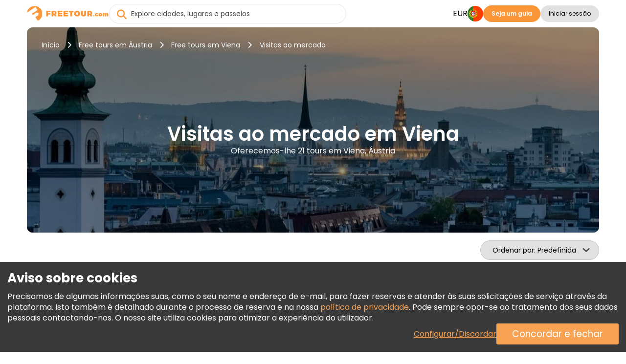

--- FILE ---
content_type: text/html; charset=UTF-8
request_url: https://www.freetour.com/pt/vienna/tag/market-tours
body_size: 18465
content:
<!doctype html>
<html lang="pt">
    <head>
    <meta charset="utf-8">
    <meta http-equiv="X-UA-Compatible" content="IE=edge">
    <title>Visitas ao mercado em Viena | FREETOUR.com</title>
    <meta name="title" content="Visitas ao mercado em Viena | FREETOUR.com">
    <meta name="description" content="Veja a lista dos nossos Visitas ao mercado em Viena. Descubra as suas histórias e lendas com guias locais divertidos e apaixonados.">
    <meta name="viewport" content="width=device-width, initial-scale=1.0">
    <meta name="author" content="Freetour.com Limited">
    <meta name="csrf-token" content="hxzSbfx7Vl0GUSpFAZBAvypkkRMOzVOzZY7QuZpn">
    
    <link rel="preconnect" href="https://www.googletagmanager.com">
    <link rel="preconnect" href="https://www.google.com">
    <link rel="preconnect" href="https://www.gstatic.com" crossorigin>
    <link rel="preconnect" href="https://fonts.googleapis.com">
    <link href="https://fonts.googleapis.com/css2?family=Poppins:wght@400;600;700&display=swap" rel="stylesheet">

    <script src="https://www.google.com/recaptcha/enterprise.js?render=6LdX-5QhAAAAAIfW18ANq5FgmCqWmfuKFp0nFua9" type="c73e07d3291d2cae3bdd39a1-text/javascript"></script>
    <!-- Hotjar Tracking Code for https://www.freetour.com -->
    <script type="c73e07d3291d2cae3bdd39a1-text/javascript">
        (function(h,o,t,j,a,r){
            h.hj=h.hj||function(){(h.hj.q=h.hj.q||[]).push(arguments)};
            h._hjSettings={hjid:5100876,hjsv:6};
            a=o.getElementsByTagName('head')[0];
            r=o.createElement('script');r.async=1;
            r.src=t+h._hjSettings.hjid+j+h._hjSettings.hjsv;
            a.appendChild(r);
        })(window,document,'https://static.hotjar.com/c/hotjar-','.js?sv=');
    </script>
    <base href="https://www.freetour.com/pt/ ">
    <link rel="stylesheet" href="/css/primary-styles.css">
            <script src="/cdn-cgi/scripts/7d0fa10a/cloudflare-static/rocket-loader.min.js" data-cf-settings="c73e07d3291d2cae3bdd39a1-|49"></script><link rel="preload" href="/css/jquery-ui.min.css" as="style" onload="this.onload=null;this.rel='stylesheet'">
        <noscript>
        <link rel="stylesheet" href="/css/jquery-ui.min.css">
    </noscript>

    <script type="c73e07d3291d2cae3bdd39a1-text/javascript">
    window.dataLayer = window.dataLayer || [];
</script>
    <script type="c73e07d3291d2cae3bdd39a1-text/javascript">
    window.dataLayer = window.dataLayer || [];
    function gtag(){dataLayer.push(arguments);}
    if (!document.cookie.includes('freetour-gdpr-consent')) {
        gtag('consent', 'default', {
            'security_storage': 'granted',
            'functionality_storage': 'granted',
            'ad_storage': 'denied',
            'ad_user_data': 'denied',
            'ad_personalization': 'denied',
            'analytics_storage': 'denied',
        });
    } else {
        const consentMode = JSON.parse(document.cookie.match(/freetour-gdpr-consent=([^;]+)/)[1]);
        gtag('consent', 'default', consentMode);
    }


    (function(w,d,s,l,i){w[l]=w[l]||[];w[l].push({'gtm.start':
            new Date().getTime(),event:'gtm.js'});var f=d.getElementsByTagName(s)[0],
        j=d.createElement(s),dl=l!='dataLayer'?'&l='+l:'';j.async=true;j.src=
        'https://www.googletagmanager.com/gtm.js?id='+i+dl;f.parentNode.insertBefore(j,f);
    })(window,document,'script','dataLayer','GTM-5564CX3');
</script>
    <script type="application/ld+json">
    {
      "@context": "http://schema.org",
      "@type": "Organization",
      "name": "Freetour.com",
      "url": "https://www.freetour.com",
      "logo": "https://www.freetour.com/images/freetour_big.png",
      "email": "support@freetour.com",
      "sameAs": [
        "https://www.youtube.com/channel/UC0MiEhOSH5D8s5E0P0Lghqg",
        "https://www.facebook.com/freetourcom",
        "https://www.instagram.com/freetourcom/",
        "https://twitter.com/freetourcom",
        "https://www.tiktok.com/@freetour.com"
      ]
    }
</script>
    <meta property="og:site_name" content="Freetour">
<meta property="og:title" content="Visitas ao mercado em Viena | FREETOUR.com">
<meta property="og:type" content="website">
<meta property="og:url" content="https://www.freetour.com/pt/vienna/tag/market-tours">
    <meta property="og:image" content="https://www.freetour.com/images/cities/258-1736292363.jpg">
<meta property="og:description" content="Veja a lista dos nossos Visitas ao mercado em Viena. Descubra as suas histórias e lendas com guias locais divertidos e apaixonados.">    <link rel="canonical" href="https://www.freetour.com/pt/vienna/tag/market-tours">

            <link rel="alternate" hreflang="en" href="https://www.freetour.com/vienna/tag/market-tours">
                    <link rel="alternate" hreflang="es" href="https://www.freetour.com/es/vienna/tag/market-tours">
                    <link rel="alternate" hreflang="pt" href="https://www.freetour.com/pt/vienna/tag/market-tours">
                    <link rel="alternate" hreflang="de" href="https://www.freetour.com/de/vienna/tag/market-tours">
                    <link rel="alternate" hreflang="fr" href="https://www.freetour.com/fr/vienna/tag/market-tours">
                    <link rel="alternate" hreflang="it" href="https://www.freetour.com/it/vienna/tag/market-tours">
            
    <script type="c73e07d3291d2cae3bdd39a1-text/javascript">
        window._ft = window._ft || {};
        _ft.loggedIn = 0;
        _ft.recaptchaSiteKey = '6LdX-5QhAAAAAIfW18ANq5FgmCqWmfuKFp0nFua9';
    </script>

    	<link rel="preload" as="image" href="/images/cities/258-1736292363.jpg">
	<link rel="stylesheet" href="/min/css/city.css?id=b0f0add4085fe9020d44">
	<script type="c73e07d3291d2cae3bdd39a1-text/javascript">
		window._ft = window._ft || {};
		_ft.sortBy = 'Ordenar por';
	</script>

</head>

    <body class="content-wrapper city-page ">
        <noscript><iframe src="https://www.googletagmanager.com/ns.html?id=GTM-5564CX3" height="0" width="0" style="display:none;visibility:hidden"></iframe></noscript>
        <header class="header-wrapper" data-testIsMobile="">
    <div class="container--new">
        <div class="header">
            <div class="header__block">
                                    <a href="https://www.freetour.com/pt" class="header__logo" id="header__logo">
                        <img src="https://www.freetour.com/images/new-icons/logos.svg" alt="Freetour.com logo">
                    </a>
                            </div>
                            <div class="search search-container ">
    <i
        class="fa-solid fa-circle-xmark search-clear"
            ></i>
    <input
        type="search"
        name="term"
        autocomplete="off"
        aria-label="Explore cidades, lugares e passeios"
        placeholder="Explore cidades, lugares e passeios"
        maxlength="35"
        value=""
        class="search-keywords js-search js-search-global"
    >
    <div class="search-results__wrap is-hidden">
        <div class="search-results js-search-results" data-search-empty="Lamentamos. Não encontrámos nada que corresponda aos seus critérios de pesquisa."></div>
    </div>
        <a href="#" class="search-result is-hover is-hidden js-search-results-tmpl">
        <span class="search-result__image"></span>
        <span class="search-result__info">
            <span class="search-result__title"></span>
            <span class="search-result__text"></span>
        </span>
    </a>
</div>
                                                    <div class="header__block header-desktop header__block--desktop">
                                                                        <div class="header__block-item header-desktop__currency header__block--uppercase js-currency-result" data-toggle="modal"
                                 data-target="#modalCurrency" id="currency-btn">EUR</div>
                                                <nav aria-label="Languages" class="header__block-item header__lang">
                            <div class="header-desktop__lang-item menu-item has-children">
                                <span class="header-desktop__lang-general " id="lang-btn">
                                    <img
                                            src="https://www.freetour.com/images/icon/flags/portuguese.svg"
                                            alt="Portuguese"
                                    >
                                </span>
                                                                    <ul class="
            lang-list 
    ">
            <li class="lang-list__item  ">
            <a href="https://www.freetour.com/vienna/tag/market-tours" class="lang-list__link js-lang-list-link" >
                <div class="lang-list__image-wrap">
                    <img
                        class="lang-list__image"
                        loading="lazy"
                        src="https://www.freetour.com/images/icon/flags/english.svg"
                        alt="English"
                    >
                </div>
                <span class="lang-list__name">Inglês</span>
            </a>
        </li>
            <li class="lang-list__item  ">
            <a href="https://www.freetour.com/es/vienna/tag/market-tours" class="lang-list__link js-lang-list-link" >
                <div class="lang-list__image-wrap">
                    <img
                        class="lang-list__image"
                        loading="lazy"
                        src="https://www.freetour.com/images/icon/flags/spanish.svg"
                        alt="Spanish"
                    >
                </div>
                <span class="lang-list__name">Espanhol</span>
            </a>
        </li>
            <li class="lang-list__item   active ">
            <a href="https://www.freetour.com/pt/vienna/tag/market-tours" class="lang-list__link js-lang-list-link" >
                <div class="lang-list__image-wrap">
                    <img
                        class="lang-list__image"
                        loading="lazy"
                        src="https://www.freetour.com/images/icon/flags/portuguese.svg"
                        alt="Portuguese"
                    >
                </div>
                <span class="lang-list__name">Português</span>
            </a>
        </li>
            <li class="lang-list__item  ">
            <a href="https://www.freetour.com/de/vienna/tag/market-tours" class="lang-list__link js-lang-list-link" >
                <div class="lang-list__image-wrap">
                    <img
                        class="lang-list__image"
                        loading="lazy"
                        src="https://www.freetour.com/images/icon/flags/german.svg"
                        alt="German"
                    >
                </div>
                <span class="lang-list__name">Alemão</span>
            </a>
        </li>
            <li class="lang-list__item  ">
            <a href="https://www.freetour.com/fr/vienna/tag/market-tours" class="lang-list__link js-lang-list-link" >
                <div class="lang-list__image-wrap">
                    <img
                        class="lang-list__image"
                        loading="lazy"
                        src="https://www.freetour.com/images/icon/flags/french.svg"
                        alt="French"
                    >
                </div>
                <span class="lang-list__name">Francês</span>
            </a>
        </li>
            <li class="lang-list__item  ">
            <a href="https://www.freetour.com/it/vienna/tag/market-tours" class="lang-list__link js-lang-list-link" >
                <div class="lang-list__image-wrap">
                    <img
                        class="lang-list__image"
                        loading="lazy"
                        src="https://www.freetour.com/images/icon/flags/italian.svg"
                        alt="Italian"
                    >
                </div>
                <span class="lang-list__name">Italiano</span>
            </a>
        </li>
    </ul>
                                                            </div>
                        </nav>
                                                    <div class="header__block-item header-buttons">
                                <a
        href="https://www.freetour.com/pt/signup"
        class="btn btn-primary header-mobile__btn btn-link"
        id="become-guide" 
    >Seja um guia</a>
                            </div>
                                                
                            <div class="header__block-item header-buttons">
                                                                    <button
        class="btn btn-secondary header__login  js-modal-button js-modal-open"
        data-modal="login" data-target="#modalLogin" data-toggle="modal" data-testId="modalOpen" 
    >Iniciar sessão</button>
                                                                <div class="profile__wrapper js-profile__wrapper  ">
                                    <div class="profile__icon">
                                                                                    <img class="js-profile-icon" src="" alt="profile__icon">
                                            <div class="js-profile-letter profile__letter"></div>
                                                                            </div>
                                    <div class="js-profile-name profile__name  empty ">
                                        <div class="name">
                                                                                            
                                                                                    </div>
                                        <div class="level">
                                                                                    </div>
                                    </div>
                                </div>
                                <div id="profile-dropdown" class="profile-dropdown">
                                    <div data-link="https://www.freetour.com/pt/account/profile"
                                         class="profile-dropdown__link js-go-link">
                                        Perfil
                                    </div>
                                    <div data-link="https://www.freetour.com/pt/account/bookings/upcoming"
                                         class="profile-dropdown__link js-go-link">
                                        Reservas
                                    </div>
                                    <div data-link="https://www.freetour.com/pt/account/conversation"
                                         class="profile-dropdown__link js-go-link js-message-count">
                                        Mensagens <span></span>
                                    </div>
                                    <div data-link="https://www.freetour.com/pt/account/payments"
                                         class="profile-dropdown__link js-go-link">
                                        Pagamentos
                                    </div>
                                    <div data-link="https://www.freetour.com/pt/loyalty"
                                         class="profile-dropdown__link js-go-link">
                                        Programa de Fidelidade
                                    </div>
                                                                        <div data-link="https://www.freetour.com/pt/help" class="profile-dropdown__link js-go-link">
                                        Ajuda
                                    </div>
                                    <div data-link="https://www.freetour.com/pt/logout" class="profile-dropdown__link js-go-link">
                                        Terminar sessão
                                    </div>
                                </div>
                            </div>
                                                            </div>
            
            <div class="header__block header-mobile header__block--mobile">
                                    <div class="header-mobile__login" data-toggle="modal" data-target="#modalLogin">
                        <i class="fa-duotone fa-solid fa-circle-user"
                           style="--fa-primary-color: var(--dark_grey); --fa-secondary-color: var(--light_grey); "></i>
                    </div>
                                <div class="header-mobile__profile js-profile__wrapper "  style="display: none">
                                            <div class="profile__icon">
                            <img class="header-mobile__profile__icon js-profile-icon" src="" alt="profile__icon">
                        </div>
                        <div class="header-mobile__profile__icon js-profile-letter profile__letter" ></div>
                                    </div>
                <div id="header-mobile__profile-menu" class="header-mobile__profile-menu">
                    <div class="menu-overlay"></div>
                    <div class="menu-content">
                        <i class="fa-solid fa-xmark header-mobile__profile-menu-close"></i>
                        <ul class="header-mobile__profile-menu-ul">
                            <li class="header-mobile__profile-menu-li">
                                <a href="https://www.freetour.com/pt/account/profile">

                                    <div class="profile__info">
                                        <div class="profile__icon">
                                                                                            <img class="js-profile-icon" src="" alt="profile__icon">
                                                <div class="js-profile-letter profile__letter"></div>
                                                                                    </div>
                                        <div class="js-profile-name profile__name  empty ">
                                            <div class="name">
                                                
                                            </div>
                                            <div class="level">
                                                                                            </div>
                                        </div>
                                    </div>
                                </a>
                            </li>

                            <li class="header-mobile__profile-menu-li">
                                <a href="https://www.freetour.com/pt/account/bookings/upcoming" class="profile-menu-link booking-link">
                                    Reservas
                                </a>
                            </li>
                            <li class="header-mobile__profile-menu-li ">
                                <a href="https://www.freetour.com/pt/account/conversation" class="profile-menu-link message-link js-message-count">
                                    Mensagens <span>                                </a>
                            </li>
                            <li class="header-mobile__profile-menu-li">
                                <a href="https://www.freetour.com/pt/account/payments" class="profile-menu-link payment-link">
                                    Pagamentos
                                </a>
                            </li>
                            <li class="header-mobile__profile-menu-li">
                                <a href="https://www.freetour.com/pt/loyalty" class="profile-menu-link icon-smart">
                                    Programa de Fidelidade
                                </a>
                            </li>
                                                        <li class="header-mobile__profile-menu-li">
                                <a href="https://www.freetour.com/pt/help" class="profile-menu-link help-link">
                                    Ajuda
                                </a>
                            </li>
                            <li class="header-mobile__profile-menu-li">
                                <a href="https://www.freetour.com/pt/logout" class="profile-menu-link logout-link">
                                    Terminar sessão
                                </a>
                            </li>
                        </ul>

                    </div>
                </div>
                <div class="header-mobile__button">
                    <i class="fa-solid fa-bars"></i>
                </div>
                <nav class="header-mobile__menu">
                    <div class="menu-overlay"></div>
                    <div class="menu-content">
                                                    <div class="header-mobile_top">
                            <div class="header-mobile__lang js-lang" data-toggle="modal"
                                 data-target="#modalLang">
                                <div class="header-mobile__lang-wrapper">
                                    <img
                                            class="header-mobile__lang-img"
                                            src="https://www.freetour.com/images/icon/flags/portuguese.svg"
                                            alt="Portuguese"
                                    >
                                </div>
                                <i class="fa-solid fa-angle-down"></i>
                            </div>
                            <div class="header-mobile__currency js-currency-result"
                                 data-toggle="modal"
                                 data-target="#modalCurrency">
                                <span>EUR</span>
                                <i class="fa-solid fa-angle-down"></i>
                            </div>
                            <i class="fa-solid fa-xmark header-mobile__menu-close"></i>
                        </div>
                                                <ul class="header-mobile__menu-ul">
                            <li class="header-mobile__menu-li">
                                <i class="fa-solid fa-newspaper header-mobile__menu-icon"></i>
                                <a href="https://www.freetour.com/pt/blog" class="header-mobile__menu-link">
                                    Blog
                                </a>
                            </li>
                            <li class="header-mobile__menu-li">
                                <i class="fa-solid fa-circle-info header-mobile__menu-icon"></i>
                                <a href="https://www.freetour.com/pt/help" class="header-mobile__menu-link">
                                    Ajuda
                                </a>
                            </li>
                            <li class="header-mobile__menu-li">
                                <i class="fa-solid fa-envelope header-mobile__menu-icon"></i>
                                <a href="https://www.freetour.com/pt/contact" class="header-mobile__menu-link">
                                    Contacte-nos
                                </a>
                            </li>
                            <li class="header-mobile__menu-li">
                                <i class="fa-solid fa-network-wired header-mobile__menu-icon"></i>
                                <a href="https://www.freetour.com/pt/affiliate" class="header-mobile__menu-link">
                                    Aderir ao programa de afiliados
                                </a>
                            </li>
                        </ul>
                                                    <div class="header-mobile__buttons">
                                <a
        href="https://www.freetour.com/pt/signup"
        class="btn btn-primary btn--big header-mobile__btn btn-link"
        
    >Seja um guia</a>
                            </div>
                                            </div>
                </nav>
            </div>
        </div>
    </div>
</header>

        
        <main class="page-content tricky-bg city">
                        <div class="container--new">
                	<div class="hero ">
    <div class="hero-image__wrap">
        <img
            class="hero-image"
            loading="lazy"
            src="/images/cities/258-1736292363.jpg"
            alt="Tours gratuitos em Viena, Áustria"
        >
    </div>
    <div class="hero-wrap">
                    <div class="hero-breadcrumbs">
    <a
        class="hero-breadcrumbs__link"
        href="https://www.freetour.com/pt"
        title="Início"
    >Início</a>
            <i class="fa-solid fa-chevron-right"></i>
        <a
            class="hero-breadcrumbs__link"
            href="https://www.freetour.com/pt/destination/austria"
            title="Free tours em Áustria"
        >Free tours em Áustria</a>
                    <i class="fa-solid fa-chevron-right"></i>
        <a
            class="hero-breadcrumbs__link"
            href="https://www.freetour.com/pt/vienna"
            title="Free tours em Viena"
        >
            Free tours em Viena
        </a>

        <i class="fa-solid fa-chevron-right"></i>
        <span class="hero-breadcrumbs__text">
            Visitas ao mercado
        </span>
    </div>
<div class="hero-breadcrumbs__mobile">
            <a
            href="https://www.freetour.com/pt/vienna"
            class="hero-breadcrumbs__link"
        >Free tours em Viena</a>
    </div>

<script type="application/ld+json">
{
    "@context": "https://schema.org",
    "@type": "BreadcrumbList",
    "itemListElement": [{
      "@type": "ListItem",
      "position": 1,
      "item": {
        "@id": "https://www.freetour.com/pt",
        "name": "Início"
      }
    },{
      "@type": "ListItem",
      "position": 2,
      "item": {
        "@id": "https://www.freetour.com/pt/destination/austria",
        "name": "Tours em Áustria"
      }
    },{
      "@type": "ListItem",
      "position": 3,
      "item": {
        "@id": "https://www.freetour.com/pt/vienna",
        "name": "Tours em Viena"
      }
    }]
}
</script>
                <div class="hero-text">
            <h1 class="hero-text__title ">
                Visitas ao mercado em Viena
            </h1>
            <h2 class="hero-text__subtitle">
                Oferecemos-lhe 21 tours em Viena, Áustria
            </h2>
        </div>
    </div>
</div>

	<div class="filters-mobile">
		<div class="filters-mobile__head">
						<div class="city-sorting">
    <select
        id="sortBy"
        class="js-select2 js-sort js-select2-icons js-select2-side"
    >
        <option value=""  selected>Predefinida</option>
        <option value="rhigh" >Classificação</option>
        <option value="phigh" >Preço (Maior primeiro)</option>
        <option value="plow" >Preço (Menor primeiro)</option>
                    </select>
</div>
			<div class="filters-main">
                <span class="filters-main__count"></span>
            </div>
		</div>
		<div class="filters-mobile__bottom">
					</div>
	</div>
	<div class="city-content">
		<div class="city-left filters js-city-filters">
			<script type="c73e07d3291d2cae3bdd39a1-text/javascript">
    window._ft = window._ft || {};
    _ft.calendarTrans = {
        'buttons': {
            'apply': 'Aplicar',
            'clear': 'Eliminar',
        },
        'months': {
            'short': 'Jan, Fevo, Mar, Abr, Mai, Jun, Jul, Ago, Set, Out, Nov, Dez',
            'long': 'Janeiro, Fevereiro, Março, Abril, Maio, Junho, Julho, Agosto, Setembro, Outubro, Novembro, Dezembro',
        },
        'week': {
            'short': 'Se, Te, Qua, Qui, Se, Sá, Do',
            'middle': 'Seg, Ter, Qua, Qui, Sex, Sáb, Dom',
        },
        'today': 'Hoje'
    }
</script>

<div class="filters-container filters-left">
    <div class="filters-header">
        <div class="filters-header__close"></div>
        <div class="filters-header__clear js-go-link" data-link="https://www.freetour.com/pt/vienna/tag/market-tours">Eliminar tudo</div>
    </div>
    <div class="filters-found hide-tablet " data-counts="21">
        <b>Disponibilizamos <span class="filters-found__count">1</span> resultados</b> de 21 em Viena, Áustria
    </div>
            <div class="search-block search-block__date is-city ">
    <input
        type="text"
        class="datepicker-range is-city "
        placeholder="Selecionar data do tour"
        readonly
    >
    <div class="search-calendar" data-title="Selecione data ou período">
        <div class="search-calendar__range"></div>
    </div>
    <input type="text" class="js-date-start" name="from" hidden>
    <input type="text" class="js-date-finish" name="to" hidden>
</div>
        <div class="search-block__labels">
                <label>
        <input
            type="radio"
            name="date-label"
            value="Hoje"
            id="today"
            class="search-block__special-date"
            data-testId="date-label-0"
        >
        <span class="custom-label">Hoje</span>
    </label>
                <label>
        <input
            type="radio"
            name="date-label"
            value="Amanhã"
            id="tomorrow"
            class="search-block__special-date"
            data-testId="date-label-1"
        >
        <span class="custom-label">Amanhã</span>
    </label>
                <label>
        <input
            type="radio"
            name="date-label"
            value="Depois de amanhã"
            id="after-tomorrow"
            class="search-block__special-date"
            data-testId="date-label-2"
        >
        <span class="custom-label">Depois de amanhã</span>
    </label>
    </div>
        <div class="filters-block">
        <div class="filters-block__title">Preço</div>
        <div
            class="filters-block__price js-price-default"
            data-euro="1"
            data-currency="€"
        >
            <input
                type="text"
                class="js-price-min"
                data-testId="priceMin"
                aria-label="price minimal"
                value="€69"
            >
            <input
                type="text"
                class="js-price-max"
                data-testId="priceMax"
                aria-label="price maximum"
                value="€69"
            >
            <div class="filters__content js-range-wrap">
                <div id="price-range" class="filters-range"></div>
            </div>
        </div>
    </div>
    <div class="filters-block">
        <div class="filters-block__title">Classificação</div>
        <div class="search-block__ratings">
                            <input
                    type="radio"
                    name="filters-rating"
                    value="Todos"
                    id="rating-0"
                    class="search-block__rating js-rating"
                    data-testId="rating-0"
                     checked                 >
                <label
                    for="rating-0"
                >Todos</label>
                            <input
                    type="radio"
                    name="filters-rating"
                    value="9"
                    id="rating-9"
                    class="search-block__rating js-rating"
                    data-testId="rating-1"
                                    >
                <label
                    for="rating-9"
                >9+</label>
                            <input
                    type="radio"
                    name="filters-rating"
                    value="8"
                    id="rating-8"
                    class="search-block__rating js-rating"
                    data-testId="rating-2"
                                    >
                <label
                    for="rating-8"
                >8+</label>
                            <input
                    type="radio"
                    name="filters-rating"
                    value="7"
                    id="rating-7"
                    class="search-block__rating js-rating"
                    data-testId="rating-3"
                                    >
                <label
                    for="rating-7"
                >7+</label>
                            <input
                    type="radio"
                    name="filters-rating"
                    value="6"
                    id="rating-6"
                    class="search-block__rating js-rating"
                    data-testId="rating-4"
                                    >
                <label
                    for="rating-6"
                >6+</label>
                    </div>
    </div>
    <div class="filters-block js-start-time">
        <div class="filters-block__title">Hora de início</div>
        <div class="filters-block__groups filters-block__checkbox-wrap js-container" data-name="time">
            <div class="filters-block__checkbox">
                <input
                    type="checkbox"
                    id="time-reset"
                    value="reset"
                    class="is-reset js-parameters-reset"
                     checked                 >
                <label
                    for="time-reset"
                    class="js-reset-text"
                >Todos <div class="f-value">(1)</div></label>
            </div>
                            <div class="filters-block__checkbox">
                    <input
                            type="checkbox"
                            id="time-morning"
                            name="type-morning"
                            value="morning"
                            class="js-parameters"
                                                                            >
                    <label for="time-morning">
                        <b class="filters-block__checkbox-period">
                            Manhã
                            <small>antes das  12 PM</small>
                        </b>
                        <div class="f-value">(1)</div>
                    </label>
                </div>
                            <div class="filters-block__checkbox">
                    <input
                            type="checkbox"
                            id="time-afternoon"
                            name="type-afternoon"
                            value="afternoon"
                            class="js-parameters"
                                                                            >
                    <label for="time-afternoon">
                        <b class="filters-block__checkbox-period">
                            Tarde
                            <small>12 PM — 5 PM</small>
                        </b>
                        <div class="f-value">(1)</div>
                    </label>
                </div>
                            <div class="filters-block__checkbox">
                    <input
                            type="checkbox"
                            id="time-evening"
                            name="type-evening"
                            value="evening"
                            class="js-parameters"
                                                         disabled                     >
                    <label for="time-evening">
                        <b class="filters-block__checkbox-period">
                            Fim de tarde
                            <small>depois 5 PM</small>
                        </b>
                        <div class="f-value">(0)</div>
                    </label>
                </div>
                    </div>
    </div>
    <div class="filters-block js-tour-language">
        <div class="filters-block__title">Idioma do tour</div>
        <div class="filters-block__groups filters-block__checkbox-wrap js-container" data-name="lang">
            <div class="filters-block__checkbox">
                <input
                    type="checkbox"
                    id="lang-reset"
                    value="reset"
                    class="is-reset js-parameters-reset"
                     checked                 >
                <label for="lang-reset" class="js-reset-text">Todos <div class="f-value">(1)</div></label>
            </div>
                            <div class="filters-block__checkbox">
                    <input
                        type="checkbox"
                        id="lang-english"
                        name="lang-english"
                        value="english"
                        class="js-parameters"
                                                                    >
                    <label for="lang-english">Inglês <div class="f-value">(1)</div></label>
                </div>
                            <div class="filters-block__checkbox">
                    <input
                        type="checkbox"
                        id="lang-german"
                        name="lang-german"
                        value="german"
                        class="js-parameters"
                                                                    >
                    <label for="lang-german">Alemão <div class="f-value">(1)</div></label>
                </div>
                    </div>
    </div>

    
    <div class="filters-clear hide-tablet ">
        <div class="filters-clear__link js-go-link" data-link="https://www.freetour.com/pt/vienna/tag/market-tours">Eliminar tudo</div>
    </div>
</div>

<div class="filters-submit">
    <button class="filters-button filters-button--city"><span>Mostrar tours</span></button>
</div>
		</div>
		<div class="city-right">
							<div class="city-tags__header">
					<a
						class="city-tags__link city-tags__link-header"
						href="https://www.freetour.com/pt/vienna"
					>
						Todos os tours em Viena
					</a>
				</div>
			
			<div class="city-tours tours-list">
                <div
                    class="city-tours__messages js-city-message"
                                            style="display: none;"
                                    >
                    <i class="fa fa-times pull-right" style="cursor:pointer" onclick="if (!window.__cfRLUnblockHandlers) return false; this.parentNode.style.display='none'" data-cf-modified-c73e07d3291d2cae3bdd39a1-=""></i>
                    <div class="js-city-message-text">
                                                                    </div>
                </div>
                <div class="full-list">
											<div
    class="city-tour js-city-tour js-go-link-mobile"
    data-link="https://www.freetour.com/pt/vienna/naschmarkt-food-tour-vienna"
    data-city="Viena"
    data-country="Austria"
    data-price="69"
    data-id="13825"
    data-position="1"
>
    <a
        class="city-tour__image js-link-tour"
        href="https://www.freetour.com/pt/vienna/naschmarkt-food-tour-vienna"
    >
        
                        <img
            src="https://www.freetour.com/images/tours/13825/naschmarkt-food-tour-vienna-08.jpg"
            alt="Visita gastronómica ao Naschmarkt em Viena Organizado por Prime Tours"
            title="FREETOUR.com &mdash; Visita gastronómica ao Naschmarkt em Viena"
            loading="lazy"
        >
    </a>
    <div class="city-tour__info">
        <div class="city-tour__line">
            <div class="city-tour__category js-tour-category">
                Passeio a pé
            </div>
            <div class="city-tour__flags">
            <div
            class="city-tour__flag"
            title="Inglês"
            style="background-image:url(https://www.freetour.com/images/icon/flags/english.svg);"
        ></div>
            <div
            class="city-tour__flag"
            title="Alemão"
            style="background-image:url(https://www.freetour.com/images/icon/flags/german.svg);"
        ></div>
    </div>
        </div>
        <a
            href="https://www.freetour.com/pt/vienna/naschmarkt-food-tour-vienna"
            title="Visita gastronómica ao Naschmarkt em Viena"
            class="city-tour__title js-link-tour"
        >
            Visita gastronómica ao Naschmarkt em Viena

        </a>

        <div class="city-tour__line-col">
            <div class="city-tour__line-info">
                <div class="city-tour__ratings  not ">
    <div class="city-tour__rating">
        <div class="city-tour__rating-star" style="width: 0;"></div>
    </div>
    <div class="city-tour__rating-text">
                    <span class="tour-card__rating-no">Seja o primeiro a deixar uma avaliação</span>
            </div>
</div>                <span class="city-tour__rewards">

            <img
            src="/images/icon/verified-new.svg"
            alt="Verificado por FREETOUR.com"
            title="Verificado pela Freetour.com"
        >
            </span>
            </div>
                    </div>

        <div class="city-tour__text">
            Mergulhe na cozinha internacional, nos seus aromas e sabores, visitando um mercado de Viena. Venha com fome e prepare-se para saborear caril indiano, azeitonas gregas, queijo suíço e muito mais!
        </div>

        <div class="city-tour__provider">
            <div
                style="background-image:
                    url(https://www.freetour.com/images/companies/610/small.jpg),
                    url('/images/icon/default/avatar.svg')"
                class="city-tour__provider-image"
            ></div>
            <div class="city-tour__provider-info">
                <span>Organizado por </span>
                <a
                    href="https://www.freetour.com/pt/company/610"
                    class="city-tour__provider-name"
                >Prime Tours</a>
                <div class="icon icon-timer">
    2 horas
</div>
<div class="icon icon-time">
    9:30 AM, 2:00 PM
    </div>            </div>
            <div class="city-tour__provider-times">
                <div class="icon icon-timer">
    2 horas
</div>
<div class="icon icon-time">
    9:30 AM, 2:00 PM
    </div>            </div>
        </div>

        <div class="city-tour__bottom">
            <div
        class="
                            city-tour__price
                    "
            >

        <span class="is-from">A partir de</span> €69.00
                    </div>

            <a
        href="https://www.freetour.com/pt/vienna/naschmarkt-food-tour-vienna"
        class="btn btn-primary city-tour__button js-link-tour btn-link"
        title="Visita gastronómica ao Naschmarkt em Viena" 
    >Informações e Reservas</a>
        </div>
    </div>
</div>

						                                                        <div class="loyalty-promo is-city">
    <div class="loyalty-promo__container is-city">
        <div class="loyalty-promo__title">
            Viaje Smart, economize mais
        </div>
        <div class="loyalty-promo__text is-city">
                            Faça sua primeira reserva e desbloqueie ofertas e descontos incríveis.
                    </div>
            </div>
</div>
											
					                </div>
			</div>
		</div>
	</div>

		<div class="city-reviews">
        <h2 class="city-title">
            21,996 Comentários em Viena
        </h2>
        <div class="city-reviews__items js-slider">
            
               <div
                   class="city-review js-go-link"
                   data-link="https://www.freetour.com/pt/vienna/free-tour-vienna-jewish-traces-hitlers-vienna"
               >
                   <div class="city-review__header">
                       <div class="city-review__rating">
                           <div class="city-review__rating-star" style="width:100%"></div>
                       </div>
                       <div class="city-review__data">
                                                          <div class="city-reviews-name">por Leonel Asef</div>
                                                      <div class="city-reviews-date">Avaliado em Dec 25, 2025</div>
                       </div>
                   </div>
                   <div class="city-review__title">
                       "Very informative and respectful"
                   </div>
                   <div class="city-review__text">
                       O ângulo da visita foi informativo e reflexivo. O guia estava bem preparado e disponível para responder a quaisquer perguntas sobre o tema da visita.
                   </div>
               </div>
            
               <div
                   class="city-review js-go-link"
                   data-link="https://www.freetour.com/pt/vienna/free-tour-paseo-por-el-centro-de-viena"
               >
                   <div class="city-review__header">
                       <div class="city-review__rating">
                           <div class="city-review__rating-star" style="width:100%"></div>
                       </div>
                       <div class="city-review__data">
                                                          <div class="city-reviews-name">por Layla Tahar Mohamed</div>
                                                      <div class="city-reviews-date">Avaliado em Dec 24, 2025</div>
                       </div>
                   </div>
                   <div class="city-review__title">
                       "Magnífico!"
                   </div>
                   <div class="city-review__text">
                       O facto de o guia nos ter dado pin rings foi fantástico, ele explicava-nos à medida que íamos caminhando e conseguíamos ouvi-lo perfeitamente. O guia certificou-se de que sabíamos tudo em pormenor. 
                   </div>
               </div>
            
               <div
                   class="city-review js-go-link"
                   data-link="https://www.freetour.com/pt/vienna/free-tour-paseo-por-el-centro-de-viena"
               >
                   <div class="city-review__header">
                       <div class="city-review__rating">
                           <div class="city-review__rating-star" style="width:100%"></div>
                       </div>
                       <div class="city-review__data">
                                                          <div class="city-reviews-name">por Lucía Campos Gómez</div>
                                                      <div class="city-reviews-date">Avaliado em Dec 24, 2025</div>
                       </div>
                   </div>
                   <div class="city-review__title">
                       "Muy recomendable"
                   </div>
                   <div class="city-review__text">
                       O guia explicou tudo muito bem e de uma forma muito interessante e próxima, gostámos muito e a visita foi muito completa.
                   </div>
               </div>
            
               <div
                   class="city-review js-go-link"
                   data-link="https://www.freetour.com/pt/vienna/free-vienna-walking-tour"
               >
                   <div class="city-review__header">
                       <div class="city-review__rating">
                           <div class="city-review__rating-star" style="width:100%"></div>
                       </div>
                       <div class="city-review__data">
                                                          <div class="city-reviews-name">por Maria Jose</div>
                                                      <div class="city-reviews-date">Avaliado em Dec 23, 2025</div>
                       </div>
                   </div>
                   <div class="city-review__title">
                       "Excellent informative fun tour"
                   </div>
                   <div class="city-review__text">
                       Ótimo guia. Muito conhecedor. Boas histórias da história com uma reviravolta para nos manter interessados.  A quantidade certa de paragens e informações. Recomendo vivamente 
                   </div>
               </div>
            
               <div
                   class="city-review js-go-link"
                   data-link="https://www.freetour.com/pt/vienna/free-walking-tour-vienna-highlights"
               >
                   <div class="city-review__header">
                       <div class="city-review__rating">
                           <div class="city-review__rating-star" style="width:100%"></div>
                       </div>
                       <div class="city-review__data">
                                                          <div class="city-reviews-name">por Leonel Asef</div>
                                                      <div class="city-reviews-date">Avaliado em Dec 22, 2025</div>
                       </div>
                   </div>
                   <div class="city-review__title">
                       "Cristina&#039;s walking tour"
                   </div>
                   <div class="city-review__text">
                       A visita guiada foi espetacular! A Cristina foi super simpática e aprendemos imenso. Muito obrigada!
                   </div>
               </div>
            
               <div
                   class="city-review js-go-link"
                   data-link="https://www.freetour.com/pt/vienna/discover-vienna-through-its-people"
               >
                   <div class="city-review__header">
                       <div class="city-review__rating">
                           <div class="city-review__rating-star" style="width:100%"></div>
                       </div>
                       <div class="city-review__data">
                                                          <div class="city-reviews-name">por Loreen Knaus</div>
                                                      <div class="city-reviews-date">Avaliado em Dec 21, 2025</div>
                       </div>
                   </div>
                   <div class="city-review__title">
                       "Super Tour mit Elisabeth!"
                   </div>
                   <div class="city-review__text">
                       Apesar das temperaturas frias, fizemos uma visita guiada a Viena com a Elisabeth, que foi muito emocionante e descontraída.
                   </div>
               </div>
            
               <div
                   class="city-review js-go-link"
                   data-link="https://www.freetour.com/pt/vienna/free-tour-vienna-top-highlights"
               >
                   <div class="city-review__header">
                       <div class="city-review__rating">
                           <div class="city-review__rating-star" style="width:100%"></div>
                       </div>
                       <div class="city-review__data">
                                                          <div class="city-reviews-name">por Sammantha  Pong</div>
                                                      <div class="city-reviews-date">Avaliado em Dec 21, 2025</div>
                       </div>
                   </div>
                   <div class="city-review__title">
                       "Great tour guide, thanks Florian"
                   </div>
                   <div class="city-review__text">
                       Participei neste passeio a pé com os meus dois filhos de 7 e 9 anos. O nosso guia Florian foi excelente - muito informativo, excecionalmente amável e muito atencioso. Ele até se certificou de que...
                   </div>
               </div>
            
               <div
                   class="city-review js-go-link"
                   data-link="https://www.freetour.com/pt/vienna/free-tour-vienna-jewish-traces-hitlers-vienna"
               >
                   <div class="city-review__header">
                       <div class="city-review__rating">
                           <div class="city-review__rating-star" style="width:100%"></div>
                       </div>
                       <div class="city-review__data">
                                                          <div class="city-reviews-name">por Noam TAMIR</div>
                                                      <div class="city-reviews-date">Avaliado em Dec 20, 2025</div>
                       </div>
                   </div>
                   <div class="city-review__title">
                       "Interesting tour"
                   </div>
                   <div class="city-review__text">
                       Muito bom guia e faz tudo bem
                   </div>
               </div>
            
               <div
                   class="city-review js-go-link"
                   data-link="https://www.freetour.com/pt/vienna/free-tour-paseo-por-el-centro-de-viena"
               >
                   <div class="city-review__header">
                       <div class="city-review__rating">
                           <div class="city-review__rating-star" style="width:100%"></div>
                       </div>
                       <div class="city-review__data">
                                                          <div class="city-reviews-name">por Javier Carrion</div>
                                                      <div class="city-reviews-date">Avaliado em Dec 19, 2025</div>
                       </div>
                   </div>
                   <div class="city-review__title">
                       "Excelente Guía."
                   </div>
                   <div class="city-review__text">
                       A visita guiada foi muito divertida e interessante. Ele também nos deu muitas boas recomendações de lugares para comer e visitar. 
O guia falava muito bem espanhol, apesar de não ser a sua língua...
                   </div>
               </div>
            
               <div
                   class="city-review js-go-link"
                   data-link="https://www.freetour.com/pt/vienna/free-tour-paseo-por-el-centro-de-viena"
               >
                   <div class="city-review__header">
                       <div class="city-review__rating">
                           <div class="city-review__rating-star" style="width:100%"></div>
                       </div>
                       <div class="city-review__data">
                                                          <div class="city-reviews-name">por Carmen Echazarreta Soler</div>
                                                      <div class="city-reviews-date">Avaliado em Dec 19, 2025</div>
                       </div>
                   </div>
                   <div class="city-review__title">
                       "Paseo por el centro de Viena"
                   </div>
                   <div class="city-review__text">
                       Excelente em todos os aspectos
                   </div>
               </div>
            
               <div
                   class="city-review js-go-link"
                   data-link="https://www.freetour.com/pt/vienna/free-tour-vienna-top-highlights"
               >
                   <div class="city-review__header">
                       <div class="city-review__rating">
                           <div class="city-review__rating-star" style="width:100%"></div>
                       </div>
                       <div class="city-review__data">
                                                          <div class="city-reviews-name">por Tanya Baggerson</div>
                                                      <div class="city-reviews-date">Avaliado em Dec 18, 2025</div>
                       </div>
                   </div>
                   <div class="city-review__title">
                       "Historical walk"
                   </div>
                   <div class="city-review__text">
                       Este passeio a pé explica a história dos edifícios e das pessoas que foram importantes para Viena nos séculos passados.
                   </div>
               </div>
            
               <div
                   class="city-review js-go-link"
                   data-link="https://www.freetour.com/pt/vienna/discover-vienna-through-its-people"
               >
                   <div class="city-review__header">
                       <div class="city-review__rating">
                           <div class="city-review__rating-star" style="width:100%"></div>
                       </div>
                       <div class="city-review__data">
                                                          <div class="city-reviews-name">por Shawn  Brosnan </div>
                                                      <div class="city-reviews-date">Avaliado em Dec 18, 2025</div>
                       </div>
                   </div>
                   <div class="city-review__title">
                       "Excellent guided tour"
                   </div>
                   <div class="city-review__text">
                       A nossa guia, Ingrid, foi óptima. Com conhecimentos e histórias dignas de qualquer excursão paga. Recomendo vivamente e estou pronto para pagar o tempo da pessoa. Embora não seja obrigatório, eles...
                   </div>
               </div>
                    </div>
    </div>

			<div class="city-tags__container">
        <h2 class="city-title">
            Descubra mais passeios em Viena
        </h2>
        <div class="city-tags__items">
                            <a
                    class="city-tags__item"
                    href="https://www.freetour.com/pt/vienna/tag/essential"
                                    >Passeios a pé gratuitos essenciais em Viena</a>
                            <a
                    class="city-tags__item"
                    href="https://www.freetour.com/pt/vienna/tag/historical"
                                    >Passeios a pé históricos gratuitos em Viena</a>
                            <a
                    class="city-tags__item"
                    href="https://www.freetour.com/pt/vienna/tag/alternative"
                                    >Passeios a pé gratuitos alternativos em Viena</a>
                            <a
                    class="city-tags__item"
                    href="https://www.freetour.com/pt/vienna/tag/cultural"
                                    >Passeios a pé culturais gratuitos em Viena</a>
                            <a
                    class="city-tags__item"
                    href="https://www.freetour.com/pt/vienna/tag/art"
                                    >Passeios a pé gratuitos de arte em Viena</a>
                            <a
                    class="city-tags__item"
                    href="https://www.freetour.com/pt/vienna/tag/families"
                                    >Passeios a pé gratuitos para famílias em Viena</a>
                            <a
                    class="city-tags__item"
                    href="https://www.freetour.com/pt/vienna/tag/pub-crawl"
                                    >Passeios de Pub Crawl em Viena</a>
                            <a
                    class="city-tags__item"
                    href="https://www.freetour.com/pt/vienna/tag/sport"
                                    >Atividades esportivas em Viena</a>
                            <a
                    class="city-tags__item"
                    href="https://www.freetour.com/pt/vienna/tag/self-guided-tours"
                                    >Passeios autoguiados em Viena</a>
                            <a
                    class="city-tags__item"
                    href="https://www.freetour.com/pt/vienna/tag/free-war-tours"
                                    >Visitas gratuitas à guerra em Viena</a>
                            <a
                    class="city-tags__item"
                    href="https://www.freetour.com/pt/vienna/tag/museums"
                                    >Museus em Viena</a>
                            <a
                    class="city-tags__item"
                    href="https://www.freetour.com/pt/vienna/tag/old-city-free-walking-tour"
                                    >Visita guiada gratuita à cidade velha Viena</a>
                            <a
                    class="city-tags__item"
                    href="https://www.freetour.com/pt/vienna/tag/small-group-tours"
                                    >Visitas para pequenos grupos em Viena</a>
                            <a
                    class="city-tags__item"
                    href="https://www.freetour.com/pt/vienna/tag/market-tours"
                                    >Visitas ao mercado em Viena</a>
                            <a
                    class="city-tags__item"
                    href="https://www.freetour.com/pt/vienna/tag/local-tasting-tours"
                                    >Visitas de degustação locais em Viena</a>
                            <a
                    class="city-tags__item"
                    href="https://www.freetour.com/pt/vienna/tag/christmas"
                                    >Tours de Natal em Viena</a>
                            <a
                    class="city-tags__item"
                    href="https://www.freetour.com/pt/vienna/tag/night"
                                    >Passeios a pé noturnos gratuitos em Viena</a>
                            <a
                    class="city-tags__item"
                    href="https://www.freetour.com/pt/vienna/tag/bike"
                                    >Passeios de bicicleta em Viena</a>
                            <a
                    class="city-tags__item"
                    href="https://www.freetour.com/pt/vienna/tag/the-hofburg"
                                            rel="nofollow"
                                    >Passeios gratuitos perto The Hofburg</a>
                            <a
                    class="city-tags__item"
                    href="https://www.freetour.com/pt/vienna/tag/st-stephens-cathedral"
                                            rel="nofollow"
                                    >Passeios gratuitos perto St. Stephen&#039;s Cathedral</a>
                            <a
                    class="city-tags__item"
                    href="https://www.freetour.com/pt/vienna/tag/vienna-operahouse"
                                            rel="nofollow"
                                    >Passeios gratuitos perto Vienna Operahouse</a>
                    </div>
                    <div class="city-tags__link js-show-tags">
                Mostrar mais
            </div>
            </div>
	<div class="nearest-tours">
        <div class="tour-block ">
            <h2 class="tour-title city-title" style="margin-bottom: 16px">
                Mais tours perto de Viena
            </h2>
            <div class="city-tags__items">
                                    <a href="bratislava" class="city-tags__item">
                        Tours gratuitos em Bratislava
                    </a>
                                    <a href="straz-nad-nezarkou" class="city-tags__item">
                        Tours gratuitos em Straz nad Nezarkou
                    </a>
                                    <a href="brno" class="city-tags__item">
                        Tours gratuitos em Brno
                    </a>
                                    <a href="keszthely" class="city-tags__item">
                        Tours gratuitos em Keszthely
                    </a>
                            </div>
        </div>
    </div>
	
	<script type="c73e07d3291d2cae3bdd39a1-text/javascript">
        let google_tag_params = {
            dynx_itemid: 'Viena',
            dynx_pagetype: 'city page',
            dynx_totalvalue: ''
        };
        </script>
	<script type="application/ld+json">
    {
    "@context": "https://schema.org/",
    "@type": "Product",
    "name": "&#127942; Visitas ao mercado em Viena | FREETOUR.com",
    "image": [
        "https://www.freetour.com/images/cities/258-1736292363.jpg"
    ],
    "description": "Veja a lista dos nossos Visitas ao mercado em Viena. Descubra as suas histórias e lendas com guias locais divertidos e apaixonados.",
    "offers": {
        "@type": "AggregateOffer",
        "lowPrice": "0",
        "highPrice": 69,
        "priceCurrency": "EUR",
        "offerCount": 1
    },
    "aggregateRating": {
        "@type": "AggregateRating",
        "ratingValue": 9.37,
        "reviewCount": "21996",
        "bestRating": "10",
        "worstRating": "0"
    }
}</script>
	<script type="application/ld+json">
    {
        "@context": "https://schema.org",
        "@type": "ItemList",
        "name": "Tours em Viena",
        "url": "https://www.freetour.com/pt/vienna/tag/market-tours",
        "numberOfItems": 21,
        "itemListOrder": "Unordered",
        "itemListElement": [
                        {
              "@type": "ListItem",
              "position": 1,
              "url": "https://www.freetour.com/pt/vienna/naschmarkt-food-tour-vienna",
              "image": "https://www.freetour.com/images/tours/13825/naschmarkt-food-tour-vienna-08.jpg",
              "name": "&#127984; Visita gastronómica ao Naschmarkt em Viena",
              "description": "Mergulhe na cozinha internacional, nos seus aromas e sabores, visitando um mercado de Viena. Venha com fome e prepare-se para saborear caril indiano, azeitonas gregas, queijo suíço e muito mais!"
            }                    ]
    }
</script>


	<script type="c73e07d3291d2cae3bdd39a1-text/javascript">
		var optionsPublic = {
		    filters: {"city":"vienna","from":"2026-01-21","to":"2026-02-04","price":[],"rating":[],"sort":null,"page":1,"priceRange":{"min":69,"max":69},"type":{"12":1,"7":0,"11":0,"1":0,"2":0,"8":0},"typeCount":1,"lang":{"english":1,"german":1},"langCount":1,"time":{"data":{"morning":1,"afternoon":1,"evening":0},"count":1}}		};
	</script>
            </div>
        </main>

        <footer class="footer container--new js-footer">
        <div class="footer-container">
            <div class="footer-block partners js-footer-block">
                <div class="footer-title">
                    <span>Parceiros</span>
                    <i class="fa-solid fa-angle-down"></i>
                </div>
                <ul class="footer-list">
                    <li class="footer-list__li">
                        <a href="https://www.freetour.com/pt/signup/go" rel="nofollow">Aderir ao Freetour</a>
                    </li>
                    <li class="footer-list__li">
                        <a href="https://admin.freetour.com" rel="nofollow">Registo do fornecedor</a>
                    </li>
                    <li class="footer-list__li">
                        <a href="https://www.freetour.com/pt/affiliate" rel="nofollow">Programa de afiliados</a>
                    </li>
                </ul>
            </div>
            <div class="footer-block company js-footer-block">
                <div class="footer-title">
                    <span>Empresa</span>
                    <i class="fa-solid fa-angle-down"></i>
                    </div>
                <ul class="footer-list">
                    <li class="footer-list__li">
                        <a href="https://www.freetour.com/pt/destination">
                            Destinos
                        </a>
                    </li>
                    <li class="footer-list__li">
                        <a href="https://www.freetour.com/pt/about">Quem somos</a>
                    </li>
                    <li class="footer-list__li">
                        <a href="https://www.freetour.com/pt/contact">Contacte-nos</a>
                    </li>
                    <li class="footer-list__li">
                        <a href="https://www.freetour.com/pt/groups">
                            Grupos
                        </a>
                    </li>
                    <li class="footer-list__li">
                        <a href="https://www.freetour.com/pt/help">Ajuda</a>
                    </li>
                    <li class="footer-list__li">
                        <a href="https://www.freetour.com/pt/blog">Blog</a>
                    </li>
                    <li class="footer-list__li">
                        <a href="https://www.freetour.com/pt/press">Imprensa</a>
                    </li>
                    <li class="footer-list__li">
                        <a href="https://www.freetour.com/pt/security">Segurança e privacidade</a>
                    </li>
                    <li class="footer-list__li">
                        <a href="https://www.freetour.com/pt/terms">Termos e informações legais</a>
                    </li>
                    <li class="footer-list__li">
                        <a href="https://www.freetour.com/pt/cookie-policy">Política de cookies</a>
                    </li>
                    <li class="footer-list__li">
                        <a href="https://www.freetour.com/pt/awards-2025">Freetour prémios</a>
                    </li>
                    <li class="footer-list__li">
                        <a href="https://www.freetour.com/pt/loyalty">Programa de Fidelidade</a>
                    </li>
                </ul>
            </div>
            <div class="footer-block ratings">
                <div class="ratings-item">
                    <div class="ratings-item__title">Avaliações fornecidas por</div>
                    <a href="https://www.tripadvisor.com/" target="_blank" rel="nofollow noopener">
                        <img
                            src="/images/tripad.svg"
                            alt="TripAdvisor"
                            class="ratings-item__image"
                            loading="lazy"
                        >
                    </a>
                </div>
            </div>
            <div class="footer-block social">
                <ul class="social-icons">
                                            <li class="social-icons__li">
                            <a class="social-icons__icon" href="https://www.instagram.com/freetourcom/" target="_blank"
                               rel="noreferrer nofollow noopener" title="instagram">
                                <svg width="24" height="24" viewBox="0 0 24 24" fill="none" xmlns="http://www.w3.org/2000/svg">
<path d="M12 8.20703C14.2148 8.20703 16.043 10.0352 16.043 12.25C16.043 14.5 14.2148 16.293 12 16.293C9.75 16.293 7.95703 14.5 7.95703 12.25C7.95703 10.0352 9.75 8.20703 12 8.20703ZM12 14.8867C13.4414 14.8867 14.6016 13.7266 14.6016 12.25C14.6016 10.8086 13.4414 9.64844 12 9.64844C10.5234 9.64844 9.36328 10.8086 9.36328 12.25C9.36328 13.7266 10.5586 14.8867 12 14.8867ZM17.1328 8.06641C17.1328 7.53906 16.7109 7.11719 16.1836 7.11719C15.6562 7.11719 15.2344 7.53906 15.2344 8.06641C15.2344 8.59375 15.6562 9.01562 16.1836 9.01562C16.7109 9.01562 17.1328 8.59375 17.1328 8.06641ZM19.8047 9.01562C19.875 10.3164 19.875 14.2188 19.8047 15.5195C19.7344 16.7852 19.4531 17.875 18.5391 18.8242C17.625 19.7383 16.5 20.0195 15.2344 20.0898C13.9336 20.1602 10.0312 20.1602 8.73047 20.0898C7.46484 20.0195 6.375 19.7383 5.42578 18.8242C4.51172 17.875 4.23047 16.7852 4.16016 15.5195C4.08984 14.2188 4.08984 10.3164 4.16016 9.01562C4.23047 7.75 4.51172 6.625 5.42578 5.71094C6.375 4.79688 7.46484 4.51562 8.73047 4.44531C10.0312 4.375 13.9336 4.375 15.2344 4.44531C16.5 4.51562 17.625 4.79688 18.5391 5.71094C19.4531 6.625 19.7344 7.75 19.8047 9.01562ZM18.1172 16.8906C18.5391 15.8711 18.4336 13.4102 18.4336 12.25C18.4336 11.125 18.5391 8.66406 18.1172 7.60938C17.8359 6.94141 17.3086 6.37891 16.6406 6.13281C15.5859 5.71094 13.125 5.81641 12 5.81641C10.8398 5.81641 8.37891 5.71094 7.35938 6.13281C6.65625 6.41406 6.12891 6.94141 5.84766 7.60938C5.42578 8.66406 5.53125 11.125 5.53125 12.25C5.53125 13.4102 5.42578 15.8711 5.84766 16.8906C6.12891 17.5938 6.65625 18.1211 7.35938 18.4023C8.37891 18.8242 10.8398 18.7188 12 18.7188C13.125 18.7188 15.5859 18.8242 16.6406 18.4023C17.3086 18.1211 17.8711 17.5938 18.1172 16.8906Z" fill="#454545"/>
</svg>
                            </a>
                        </li>
                                            <li class="social-icons__li">
                            <a class="social-icons__icon" href="https://www.facebook.com/freetourcom" target="_blank"
                               rel="noreferrer nofollow noopener" title="facebook">
                                <svg width="24" height="24" viewBox="0 0 24 24" fill="none" xmlns="http://www.w3.org/2000/svg">
<path d="M21 12.25C21 16.8555 17.5195 20.6523 13.0898 21.2148V15.0273H15.5156L16.0078 12.25H13.0898V11.3008C13.0898 9.82422 13.6523 9.26172 15.1289 9.26172C15.5859 9.26172 15.9375 9.29688 16.1484 9.29688V6.83594C15.7617 6.69531 14.7773 6.58984 14.2148 6.58984C11.1914 6.58984 9.82031 8.03125 9.82031 11.0898V12.25H7.95703V15.0273H9.82031V21.0039C5.88281 20.0195 3 16.4688 3 12.25C3 7.29297 7.00781 3.25 12 3.25C16.957 3.25 21 7.29297 21 12.25Z" fill="#454545"/>
</svg>
                            </a>
                        </li>
                                            <li class="social-icons__li">
                            <a class="social-icons__icon" href="https://www.youtube.com/channel/UC0MiEhOSH5D8s5E0P0Lghqg" target="_blank"
                               rel="noreferrer nofollow noopener" title="youtube">
                                <svg width="24" height="24" viewBox="0 0 24 24" fill="none" xmlns="http://www.w3.org/2000/svg">
<path d="M21.1758 7.64453C21.5977 9.12109 21.5977 12.2852 21.5977 12.2852C21.5977 12.2852 21.5977 15.4141 21.1758 16.9258C20.9648 17.7695 20.2969 18.4023 19.4883 18.6133C17.9766 19 12 19 12 19C12 19 5.98828 19 4.47656 18.6133C3.66797 18.4023 3 17.7695 2.78906 16.9258C2.36719 15.4141 2.36719 12.2852 2.36719 12.2852C2.36719 12.2852 2.36719 9.12109 2.78906 7.64453C3 6.80078 3.66797 6.13281 4.47656 5.92188C5.98828 5.5 12 5.5 12 5.5C12 5.5 17.9766 5.5 19.4883 5.92188C20.2969 6.13281 20.9648 6.80078 21.1758 7.64453ZM10.0312 15.1328L15.0234 12.2852L10.0312 9.4375V15.1328Z" fill="#454545"/>
</svg>
                            </a>
                        </li>
                                            <li class="social-icons__li">
                            <a class="social-icons__icon" href="https://twitter.com/freetourcom" target="_blank"
                               rel="noreferrer nofollow noopener" title="twitter">
                                <svg width="24" height="24" viewBox="0 0 24 24" fill="none" xmlns="http://www.w3.org/2000/svg">
<path d="M16.6758 4.9375H19.1367L13.7227 11.1602L20.1211 19.5625H15.1289L11.1914 14.4648L6.72656 19.5625H4.23047L10.0312 12.9531L3.91406 4.9375H9.04688L12.5625 9.61328L16.6758 4.9375ZM15.7969 18.0859H17.168L8.30859 6.34375H6.83203L15.7969 18.0859Z" fill="#454545"/>
</svg>
                            </a>
                        </li>
                                            <li class="social-icons__li">
                            <a class="social-icons__icon" href="https://www.tiktok.com/@freetour.com" target="_blank"
                               rel="noreferrer nofollow noopener" title="tiktok">
                                <svg width="24" height="24" viewBox="0 0 24 24" fill="none" xmlns="http://www.w3.org/2000/svg">
<path d="M19.875 10.6328C18.293 10.668 16.8164 10.1758 15.5508 9.26172V15.5547C15.5508 17.9453 14.0742 20.0547 11.8242 20.8984C9.60938 21.7422 7.07812 21.1094 5.53125 19.3164C3.94922 17.4883 3.66797 14.9219 4.79297 12.8125C5.91797 10.7383 8.23828 9.57812 10.6289 9.89453V13.0586C9.53906 12.707 8.34375 13.0938 7.67578 14.0078C7.04297 14.957 7.04297 16.1875 7.71094 17.1016C8.37891 18.0156 9.57422 18.4023 10.6289 18.0508C11.7188 17.6992 12.457 16.6797 12.457 15.5547V3.25H15.5508C15.5508 3.53125 15.5508 3.77734 15.6211 4.05859C15.832 5.21875 16.5 6.23828 17.5195 6.87109C18.1875 7.32812 19.0312 7.57422 19.875 7.57422V10.6328Z" fill="#454545"/>
</svg>
                            </a>
                        </li>
                                    </ul>
            </div>
            <div class="footer-block terms">
                <div class="footer-copyright">&copy; Freetour.com GmbH 2014-2026</div>
            </div>
        </div>
    </footer>

        <div  id="gdpr"  class="gdpr gdpr-footer hidden ">
        <div class="gdpr-info">
            <div class="gdpr__title">Aviso sobre cookies</div>
            <div class="gdpr__texts">
                Precisamos de algumas informações suas, como o seu nome e endereço de e-mail, para fazer reservas e atender às suas solicitações de serviço através da plataforma. Isto também é detalhado durante o processo de reserva e na nossa <a href="https://www.freetour.com/pt/security" class="gdpr__link">política de privacidade</a>. Pode sempre opor-se ao tratamento dos seus dados pessoais contactando-nos.
                O nosso site utiliza cookies para otimizar a experiência do utilizador.
            </div>
        </div>
        <div class="gdpr-buttons">
            <div class="gdpr__link gdpr__link--ver2" data-toggle="modal" data-target="#gdpr-cookies">
                Configurar/Discordar
            </div>
            <button class="button btn-large gdpr__btn js-cookies-agree">Concordar e fechar</button>
        </div>
    </div>

    <div id="gdpr-cookies" class="modal fade modal-cookies__container" role="dialog">
        <div class="modal-dialog">
            <div class="modal-body modal-cookies">
                <div class="modal-close" data-dismiss="modal"></div>
                <div class="modal-title">Definições de cookies</div>
                <div class="modal-cookies__text">
                    Gerir os seus cookies: aceitar todos, rejeitar ou personalizar as preferências. Visite o nosso <a href="https://www.freetour.com/pt/cookie-policy" class="modal-cookies__link">Política de cookies</a> para mais pormenores.
                </div>
                <div class="modal-cookies__line"></div>
                <div class="modal-cookies__fields">
                                            <div class="modal-cookies__field">
                            <div class="modal-checkbox is-reverse">
                                <input
                                    type="checkbox"
                                    id="cookies-0"
                                                                            checked
                                        readonly
                                        required
                                                                    >
                                <label for="cookies-0">Cookies estritamente necessários</label>
                            </div>
                            <div class="modal-cookies__text">Estes cookies e outras tecnologias são cruciais para o funcionamento ótimo do nosso sítio web. Suportam vários serviços, como a autorização, e não podem ser desactivados</div>
                        </div>
                                            <div class="modal-cookies__field">
                            <div class="modal-checkbox is-reverse">
                                <input
                                    type="checkbox"
                                    id="cookies-1"
                                                                            checked
                                                                    >
                                <label for="cookies-1">Tecnologias analíticas</label>
                            </div>
                            <div class="modal-cookies__text">Através da utilização de cookies analíticos, optimizamos a experiência do utilizador, compreendendo a forma como as pessoas interagem com o nosso sítio Web. Este processo ajuda a melhorar continuamente o sítio Web e a fornecer conteúdos interessantes e relevantes</div>
                        </div>
                                            <div class="modal-cookies__field">
                            <div class="modal-checkbox is-reverse">
                                <input
                                    type="checkbox"
                                    id="cookies-2"
                                                                            checked
                                                                    >
                                <label for="cookies-2">Marketing Insights</label>
                            </div>
                            <div class="modal-cookies__text">Estes cookies armazenam informações sobre os seus hábitos de navegação na Web ou a sua experiência de viagem, permitindo-nos apresentar anúncios personalizados com base nas suas preferências</div>
                        </div>
                                    </div>
                <div class="modal-cookies__buttons">
                    <div class="modal-cookies__button js-cookies-default">Discordar de tudo</div>
                    <div class="modal-cookies__button js-cookies-all">Concordo com todos</div>
                    <div class="modal-cookies__button is-save js-cookies-save">Guardar alterações</div>
                </div>
            </div>
        </div>
    </div>
                    <div id="modalLogin" class="modal fade" role="dialog" >
    <div class="modal-dialog modal-dialog--login">
        
        <div class="modal-card modal-login" style="display: block;">
            <div class="modal-header">
                <div>Início de sessão rápido</div>
                <i class="fa-solid fa-xmark js-modal-close" data-dismiss="modal"></i>
            </div>

            <div class="modal-block modal-block__socials">
                <div class="modal-socials ">
            <div
            class="modal-socials__item js-social"
            data-url="/pt/auth/facebook/redirect"
        >
            <div class="modal-social modal-social--fb"></div>



        </div>
            <div
            class="modal-socials__item js-social"
            data-url="/pt/auth/google/redirect"
        >
            <div class="modal-social modal-social--google"></div>



        </div>
            <div
            class="modal-socials__item js-social"
            data-url="/pt/auth/apple/redirect"
        >
            <div class="modal-social modal-social--apple"></div>



        </div>
    </div>
            </div>

            <div class="modal-body modal-block modal-block--v2">
                <form class="modal-form" method="POST" action="/pt/auth/login" data-modals="login" data-modal="login-thanks">
    <input type="hidden" name="_token" value="hxzSbfx7Vl0GUSpFAZBAvypkkRMOzVOzZY7QuZpn">
    <div class="form-group">
        <label for="email" class="modal-label">Endereço de e-mail</label>
        <input type="email" name="email"
               class="modal-input modal-input--email required">
        <div class="error-text">Introduza o e-mail correto</div>
    </div>
    <div class="form-group">
        <label for="password" class="modal-label">Palavra-Passe </label>
        <input type="password" name="password"
               class="modal-input modal-input--pass required">
        <div class="error-text">Introduza a palavra-passe correta</div>
    </div>
    <input type="hidden" name="tz" value="">
    <div class="modal-link modal-link--orange js-modal-open" data-modal="forgot"
         data-modal-current="login">Esqueceu-se da sua palavra-passe?
    </div>
    <button
        class="btn btn-primary modal-button btn--big"
        id="login" 
    >Iniciar sessão</button>

    <div class="modal-error">
        <div class="modal-error__text"></div>
    </div>
    <div class="modal-warning">
        <div class="modal-warning__text"></div>
    </div>

    <div class="modal-terms">
    <span>
                    Ao iniciar sessão na sua conta, concorda com os nossos
            </span>
    <a href="https://www.freetour.com/pt/terms" class="modal-link--blue" target="_blank">Termos e condições</a>
    e
    <a href="https://www.freetour.com/pt/security" class="modal-link--blue" target="_blank">Política de Privacidade da Freetour.com</a>
    <span></span>
</div>
<div class="recaptcha-text" >
    <span>This site is protected by reCAPTCHA and the Google
    <a href="https://policies.google.com/privacy" target="_blank" rel="noreferrer nofollow noopener" class="modal-link--blue">Privacy Policy</a> and
    <a href="https://policies.google.com/terms" target="_blank" rel="noreferrer nofollow noopener" class="modal-link--blue">Terms of Service</a> apply.
    </span>
</div>

</form>

            </div>

            <div class="modal-footer modal-block">
                <div class="modal-line">
                    <div class="modal-title modal-title--v2">Não tem uma conta?</div>
                    <div class="modal-link modal-link--orange js-modal-open" data-modal="register">Crie uma conta</div>
                </div>
            </div>
        </div>
        
        <div class="modal-card modal-login-thanks">
            <div class="modal-body modal-block modal-block--v2">
                <div class="modal-title modal-title--thanks">Bem-vindo(a) novamente <div class="modal-title--name"></div></div>
                
            </div>
        </div>
        
        <div class="modal-card modal-register">
            <div class="modal-header">
                <div>Registo</div>
                <i class="fa-solid fa-xmark js-modal-close" data-dismiss="modal"></i>
            </div>
            <div class="modal-body modal-block modal-block--v2">
                <form class="modal-form" method="POST" action="/pt/register" data-modals="register" data-modal="email-verify">
                    <input type="hidden" name="_token" value="hxzSbfx7Vl0GUSpFAZBAvypkkRMOzVOzZY7QuZpn">
<div class="form-group">
    <label
        for="registration-email"
        class="modal-label"
    >Endereço de e-mail</label>
    <input
        type="email"
        name="email"
        id="registration-email"
        class="modal-input modal-input--email required"
    >
    <div class="error-text">Introduza o e-mail correto</div>
</div>
<div class="form-group">
    <label
        for="registration-password"
        class="modal-label"
    >Palavra-Passe</label>
    <input
        type="password"
        name="password"
        id="registration-password"
        class="modal-input modal-input--pass required"
    >
    <div class="error-text">Introduza um mínimo de 6 símbolos</div>
</div>
<div class="form-group">
    <label
            for="registration-password-repeat"
            class="modal-label"
    >Confirmar palavra-passe</label>
    <input
        type="password"
        name="password_confirmation"
        id="registration-password-repeat"
        class="modal-input modal-input--pass-confirm required"
    >
    <div class="error-text">A palavras-passe não são iguais</div>
</div>

<div class="js-forgot-tmpl" style="display: none;">
    <div class="js-forgot" style="font-size: 12px;font-weight: 700;">
        Utilize a ligação <span class="modal-link js-modal-open" style="display:block;width:100%;color:#327ab7;margin:0;" data-modal="forgot" data-modal-current="register">Esqueceu-se da sua palavra-passe</span>.
    </div>
</div>

<input type="hidden" name="tz" value="">
<button
        class="btn btn-primary modal-button btn--big"
        id="signup" type="submit" data-link="https://www.freetour.com" 
    >Criar conta</button>

<div class="modal-error">
    <div class="modal-error__text"></div>
</div>

<div class="modal-terms">
    <span>
                    Concordo com os
            </span>
    <a href="https://www.freetour.com/pt/terms" class="modal-link--blue" target="_blank">Termos e condições</a>
    e
    <a href="https://www.freetour.com/pt/security" class="modal-link--blue" target="_blank">Política de Privacidade da Freetour.com</a>
    <span></span>
</div>
<div class="recaptcha-text" >
    <span>This site is protected by reCAPTCHA and the Google
    <a href="https://policies.google.com/privacy" target="_blank" rel="noreferrer nofollow noopener" class="modal-link--blue">Privacy Policy</a> and
    <a href="https://policies.google.com/terms" target="_blank" rel="noreferrer nofollow noopener" class="modal-link--blue">Terms of Service</a> apply.
    </span>
</div>

                </form>
            </div>
            <div class="modal-block" style="border-top: 1px solid var(--light_grey);">
                <div class="modal-socials ">
            <div
            class="modal-socials__item js-social"
            data-url="/pt/auth/facebook/redirect"
        >
            <div class="modal-social modal-social--fb"></div>



        </div>
            <div
            class="modal-socials__item js-social"
            data-url="/pt/auth/google/redirect"
        >
            <div class="modal-social modal-social--google"></div>



        </div>
            <div
            class="modal-socials__item js-social"
            data-url="/pt/auth/apple/redirect"
        >
            <div class="modal-social modal-social--apple"></div>



        </div>
    </div>
            </div>
            <div class="modal-footer modal-block">
                <div class="modal-line">
                    <div class="modal-title modal-title--v2">Já tem uma conta?</div>
                    <div class="modal-link modal-link--orange js-modal-open" data-modal="login">Iniciar sessão</div>
                </div>
            </div>
        </div>
        
        <div class="modal-card modal-register-thanks">
            <div class="modal-body modal-block modal-block--v2">
                <div class="modal-title modal-title--thanks">Bem-vindo(a)</div>
            </div>
        </div>

        
        <div class="modal-card modal-email-verify">
            <div class="modal-header">
                <div>Verifique o seu e-mail</div>
                <i class="fa-solid fa-xmark js-modal-close" data-dismiss="modal"></i>
            </div>
            <div class="modal-body modal-block modal-block--v2">
                <div class="modal-text">Para continuar a utilizar a sua conta Freetour, verifique o seu endereço de e-mail. Verifique o seu e-mail e siga as instruções.</div>
                <div class="modal-text">Um e-mail com as instruções foi enviado para
                    <div id="modalEmailVerifyName" style="font-weight: bold"></div>
                </div>
            </div>
            <div class="modal-dashed">
                <div class="modal-dashed__line"></div>
            </div>
            <div class="modal-footer modal-block">
                    <div class="modal-title modal-title--small">Não recebeu um e-mail?</div>
                    <form method="POST" action="/pt/auth/resend-confirmation-email" data-modals="email-verify" class="modal-form__resend">
                        <input type="hidden" name="email" value="">
                        <input type="hidden" name="_token" value="hxzSbfx7Vl0GUSpFAZBAvypkkRMOzVOzZY7QuZpn">
                        <div class="modal-footer__line">
                            <button type="submit" class="modal-link modal-link--brand js-resend">Reenviar</button>
                            <div class="js-resend-result" style="display: none">Tentativas restantes: <span class="js-resend-count"></span></div>
                        </div>
                    </form>
            </div>
        </div>
        
        <div class="modal-card modal-email">
            <div class="modal-header">
                <div>Adicionar o seu e-mail</div>
                <i class="fa-solid fa-xmark js-modal-close" data-dismiss="modal"></i>
            </div>
            <div class="modal-body modal-block modal-block--v2">
                <form class="modal-form" method="POST" action="/pt/password/email" data-modals="email" data-modal="email-thanks">
                    <input type="hidden" name="_token" value="hxzSbfx7Vl0GUSpFAZBAvypkkRMOzVOzZY7QuZpn">
                    <div class="form-group">
                        <input type="email" name="email" placeholder="Endereço de e-mail"
                               class="modal-input modal-input--email required">
                        <div class="error-text">Introduza o e-mail correto</div>
                    </div>
                    <div class="modal-error">
                        <div class="modal-error__text"></div>
                    </div>
                    <button type="submit" class="modal-button" id="new-email">Guardar e-mail</button>
                </form>
            </div>
        </div>
        
        <div class="modal-card modal-forgot">
            <div class="modal-header">
                <div>Esqueceu-se da sua palavra-passe</div>
                <i class="fa-solid fa-xmark js-modal-close" data-dismiss="modal"></i>
            </div>
            <div class="modal-body modal-block modal-block--v2">
                <form class="modal-form" method="POST" action="/pt/password/email" data-modals="forgot" data-modal="forgot-thanks">
                    <input type="hidden" name="_token" value="hxzSbfx7Vl0GUSpFAZBAvypkkRMOzVOzZY7QuZpn">
                    <div class="form-group">
                        <input type="email" name="email" placeholder="Endereço de e-mail"
                               class="modal-input modal-input--email required">
                        <div class="error-text">Introduza o e-mail correto</div>
                    </div>
                    <div class="modal-error">
                        <div class="modal-error__text"></div>
                    </div>
                    <button
        class="btn btn-primary modal-button btn--big"
        id="reset" type="submit" data-modal="forgot-thanks" 
    >Enviem-me um link de redefinição</button>
                </form>
            </div>
        </div>
        
        <div class="modal-card modal-forgot-thanks">
            <div class="modal-header">
                <div>Consulte o seu e-mail</div>
                <i class="fa-solid fa-xmark js-modal-close" data-dismiss="modal"></i>
            </div>
            <div class="modal-body modal-block modal-block--v2">
                <div class="modal-text">Foi enviado um link para redefinir a sua palavra-passe para 
                    <strong class="modal-text--email"></strong></div>
            </div>
            <div class="modal-footer modal-block is-simple">
                <div class="modal-title modal-title--small">Ainda não recebeu o e-mail?</div>
                <form class="modal-form" method="POST" action="/pt/password/email" data-modals="forgot" data-modal="forgot-thanks">
                    <input type="hidden" name="_token" value="hxzSbfx7Vl0GUSpFAZBAvypkkRMOzVOzZY7QuZpn">
                    <input type="email" name="email" value="" class="js-email" hidden>
                    <div class="modal-button modal-link modal-link--brand js-email-send" style="text-align:left;">Enviar novamente</div>
                </form>
            </div>
        </div>
        
            </div>
</div>


    <script src="https://accounts.google.com/gsi/client" defer type="c73e07d3291d2cae3bdd39a1-text/javascript"></script>
    <div
        id="g_id_onload"
        data-client_id="788449565379-bl843cp40t7gulg8hrsfb8hvo3ucoe34.apps.googleusercontent.com"
        data-login_uri="/pt/auth/google-one-tap/callback"
        data-_token="hxzSbfx7Vl0GUSpFAZBAvypkkRMOzVOzZY7QuZpn"
        data-ux_mode="popup"
        data-context="signin"
        data-auto_prompt="true"
        data-google_one_tap="true"
        data-referer="true"
        data-use_fedcm_for_prompt="true"
        data-opt_out_or_no_session="1"
        data-itp_support="true"
        
    ></div>
    <style>
        #credential_picker_iframe, #credential_picker_container {
            bottom: 10px !important;
            z-index: 99999 !important;
        }
    </style>
    <script type="c73e07d3291d2cae3bdd39a1-text/javascript">
        window.onload = function () {
            const searchForm = document.getElementById('home-search');
            if (window.innerWidth < 640 && Boolean(searchForm)) {
                const iframeGoogle = document.getElementById('g_id_onload');
                searchForm.onclick = function () {
                    iframeGoogle.style.display = 'none';
                }
            }
        }
        /*
        function gsiCallback (res) {
            console.log(res);
        }
        function gsiCallbackMoment (notification) {
            console.log(notification);
        }
        */
    </script>
                <div id="modalCurrency" class="modal fade" role="dialog">
    <div class="modal-dialog modal-currency__wrap">
        <div class="modal-body modal-currency">
            <div class="modal-header">
                <div>Selecione sua moeda</div>
                <i class="fa-solid fa-xmark js-modal-close" data-dismiss="modal"></i>
            </div>
            <div class="modal-currency__text">Pode consultar os produtos em diferentes moedas, mas tenha em atenção que o montante final será cobrado ao seu preço original em euros (EUR)</div>
                                            <div class="modal-currency__fields">
                                                                        <div class="modal-currency__field js-currency-item is-active">
                                <input type="radio" name="currency"
                                       id="currency-17"
                                       value="EUR"
                                       checked
                                        class="js-currency"
                                >
                                <label for="currency-17">Euro (EUR)</label>
                            </div>
                                                                                                <div class="modal-currency__field js-currency-item ">
                                <input type="radio" name="currency"
                                       id="currency-56"
                                       value="USD"
                                       
                                        class="js-currency"
                                >
                                <label for="currency-56">Dólar Dos Estados Unidos (USD)</label>
                            </div>
                                                                                                <div class="modal-currency__field js-currency-item ">
                                <input type="radio" name="currency"
                                       id="currency-18"
                                       value="GBP"
                                       
                                        class="js-currency"
                                >
                                <label for="currency-18">Libra Esterlina (GBP)</label>
                            </div>
                                                                                                <div class="modal-currency__field js-currency-item ">
                                <input type="radio" name="currency"
                                       id="currency-49"
                                       value="THB"
                                       
                                        class="js-currency"
                                >
                                <label for="currency-49">Baht Tailandês (THB)</label>
                            </div>
                                                                                                <div class="modal-currency__field js-currency-item ">
                                <input type="radio" name="currency"
                                       id="currency-28"
                                       value="IRR"
                                       
                                        class="js-currency"
                                >
                                <label for="currency-28">Birr Etíope (IRR)</label>
                            </div>
                                                                                                <div class="modal-currency__field js-currency-item ">
                                <input type="radio" name="currency"
                                       id="currency-20"
                                       value="GHS"
                                       
                                        class="js-currency"
                                >
                                <label for="currency-20">Cedi Ganês (GHS)</label>
                            </div>
                                                                                                <div class="modal-currency__field js-currency-item ">
                                <input type="radio" name="currency"
                                       id="currency-12"
                                       value="CZK"
                                       
                                        class="js-currency"
                                >
                                <label for="currency-12">Coroa Checa (CZK)</label>
                            </div>
                                                                                                <div class="modal-currency__field js-currency-item ">
                                <input type="radio" name="currency"
                                       id="currency-13"
                                       value="DKK"
                                       
                                        class="js-currency"
                                >
                                <label for="currency-13">Coroa Dinamarquesa (DKK)</label>
                            </div>
                                                                                                <div class="modal-currency__field js-currency-item ">
                                <input type="radio" name="currency"
                                       id="currency-39"
                                       value="NOK"
                                       
                                        class="js-currency"
                                >
                                <label for="currency-39">Coroa Norueguesa (NOK)</label>
                            </div>
                                                                                                <div class="modal-currency__field js-currency-item ">
                                <input type="radio" name="currency"
                                       id="currency-47"
                                       value="SEK"
                                       
                                        class="js-currency"
                                >
                                <label for="currency-47">Coroa Sueca (SEK)</label>
                            </div>
                                                                                                <div class="modal-currency__field js-currency-item ">
                                <input type="radio" name="currency"
                                       id="currency-15"
                                       value="DZD"
                                       
                                        class="js-currency"
                                >
                                <label for="currency-15">Dinar Argelino (DZD)</label>
                            </div>
                                                                                                <div class="modal-currency__field js-currency-item ">
                                <input type="radio" name="currency"
                                       id="currency-27"
                                       value="IQD"
                                       
                                        class="js-currency"
                                >
                                <label for="currency-27">Dinar Iraquiano (IQD)</label>
                            </div>
                                                                                                <div class="modal-currency__field js-currency-item ">
                                <input type="radio" name="currency"
                                       id="currency-34"
                                       value="LYD"
                                       
                                        class="js-currency"
                                >
                                <label for="currency-34">Dinar Líbio (LYD)</label>
                            </div>
                                                                                                <div class="modal-currency__field js-currency-item ">
                                <input type="radio" name="currency"
                                       id="currency-44"
                                       value="RSD"
                                       
                                        class="js-currency"
                                >
                                <label for="currency-44">Dinar Sérvio (RSD)</label>
                            </div>
                                                                                                <div class="modal-currency__field js-currency-item ">
                                <input type="radio" name="currency"
                                       id="currency-52"
                                       value="TND"
                                       
                                        class="js-currency"
                                >
                                <label for="currency-52">Dinar Tunisino (TND)</label>
                            </div>
                                                                                                <div class="modal-currency__field js-currency-item ">
                                <input type="radio" name="currency"
                                       id="currency-1"
                                       value="AED"
                                       
                                        class="js-currency"
                                >
                                <label for="currency-1">Dirham Dos Emirados Árabes Unidos (AED)</label>
                            </div>
                                                                                                <div class="modal-currency__field js-currency-item ">
                                <input type="radio" name="currency"
                                       id="currency-35"
                                       value="MAD"
                                       
                                        class="js-currency"
                                >
                                <label for="currency-35">Dirham Marroquino (MAD)</label>
                            </div>
                                                                                                <div class="modal-currency__field js-currency-item ">
                                <input type="radio" name="currency"
                                       id="currency-3"
                                       value="AUD"
                                       
                                        class="js-currency"
                                >
                                <label for="currency-3">Dólar Australiano (AUD)</label>
                            </div>
                                                                                                <div class="modal-currency__field js-currency-item ">
                                <input type="radio" name="currency"
                                       id="currency-9"
                                       value="CAD"
                                       
                                        class="js-currency"
                                >
                                <label for="currency-9">Dólar Canadiano (CAD)</label>
                            </div>
                                                                                                <div class="modal-currency__field js-currency-item ">
                                <input type="radio" name="currency"
                                       id="currency-21"
                                       value="HKD"
                                       
                                        class="js-currency"
                                >
                                <label for="currency-21">Dólar De Hong Kong (HKD)</label>
                            </div>
                                                                                                <div class="modal-currency__field js-currency-item ">
                                <input type="radio" name="currency"
                                       id="currency-48"
                                       value="SGD"
                                       
                                        class="js-currency"
                                >
                                <label for="currency-48">Dólar De Singapura (SGD)</label>
                            </div>
                                                                                                <div class="modal-currency__field js-currency-item ">
                                <input type="radio" name="currency"
                                       id="currency-40"
                                       value="NZD"
                                       
                                        class="js-currency"
                                >
                                <label for="currency-40">Dólar Neozelandês (NZD)</label>
                            </div>
                                                                                                <div class="modal-currency__field js-currency-item ">
                                <input type="radio" name="currency"
                                       id="currency-2"
                                       value="AMD"
                                       
                                        class="js-currency"
                                >
                                <label for="currency-2">Drama Arménio (AMD)</label>
                            </div>
                                                                                                <div class="modal-currency__field js-currency-item ">
                                <input type="radio" name="currency"
                                       id="currency-23"
                                       value="HUF"
                                       
                                        class="js-currency"
                                >
                                <label for="currency-23">Forint Húngaro (HUF)</label>
                            </div>
                                                                                                <div class="modal-currency__field js-currency-item ">
                                <input type="radio" name="currency"
                                       id="currency-10"
                                       value="CHF"
                                       
                                        class="js-currency"
                                >
                                <label for="currency-10">Franco Suíço (CHF)</label>
                            </div>
                                                                                                <div class="modal-currency__field js-currency-item ">
                                <input type="radio" name="currency"
                                       id="currency-55"
                                       value="UAH"
                                       
                                        class="js-currency"
                                >
                                <label for="currency-55">Hryvnia Ucraniano (UAH)</label>
                            </div>
                                                                                                <div class="modal-currency__field js-currency-item ">
                                <input type="radio" name="currency"
                                       id="currency-29"
                                       value="JPY"
                                       
                                        class="js-currency"
                                >
                                <label for="currency-29">Iene Japonês (JPY)</label>
                            </div>
                                                                                                <div class="modal-currency__field js-currency-item ">
                                <input type="radio" name="currency"
                                       id="currency-22"
                                       value="HRK"
                                       
                                        class="js-currency"
                                >
                                <label for="currency-22">Kuna Croata (HRK)</label>
                            </div>
                                                                                                <div class="modal-currency__field js-currency-item ">
                                <input type="radio" name="currency"
                                       id="currency-19"
                                       value="GEL"
                                       
                                        class="js-currency"
                                >
                                <label for="currency-19">Lari Georgiano (GEL)</label>
                            </div>
                                                                                                <div class="modal-currency__field js-currency-item ">
                                <input type="radio" name="currency"
                                       id="currency-36"
                                       value="MDL"
                                       
                                        class="js-currency"
                                >
                                <label for="currency-36">Leu Moldavo (MDL)</label>
                            </div>
                                                                                                <div class="modal-currency__field js-currency-item ">
                                <input type="radio" name="currency"
                                       id="currency-6"
                                       value="BGN"
                                       
                                        class="js-currency"
                                >
                                <label for="currency-6">Lev Búlgaro (BGN)</label>
                            </div>
                                                                                                <div class="modal-currency__field js-currency-item ">
                                <input type="radio" name="currency"
                                       id="currency-16"
                                       value="EGP"
                                       
                                        class="js-currency"
                                >
                                <label for="currency-16">Libra Egípcia (EGP)</label>
                            </div>
                                                                                                <div class="modal-currency__field js-currency-item ">
                                <input type="radio" name="currency"
                                       id="currency-33"
                                       value="LBP"
                                       
                                        class="js-currency"
                                >
                                <label for="currency-33">Libra Libanesa (LBP)</label>
                            </div>
                                                                                                <div class="modal-currency__field js-currency-item ">
                                <input type="radio" name="currency"
                                       id="currency-53"
                                       value="TRY"
                                       
                                        class="js-currency"
                                >
                                <label for="currency-53">Lira Turca (TRY)</label>
                            </div>
                                                                                                <div class="modal-currency__field js-currency-item ">
                                <input type="radio" name="currency"
                                       id="currency-4"
                                       value="AZN"
                                       
                                        class="js-currency"
                                >
                                <label for="currency-4">Manat Do Azerbaijão (AZN)</label>
                            </div>
                                                                                                <div class="modal-currency__field js-currency-item ">
                                <input type="radio" name="currency"
                                       id="currency-51"
                                       value="TMT"
                                       
                                        class="js-currency"
                                >
                                <label for="currency-51">Manat Do Turquemenistão (TMT)</label>
                            </div>
                                                                                                <div class="modal-currency__field js-currency-item ">
                                <input type="radio" name="currency"
                                       id="currency-54"
                                       value="TWD"
                                       
                                        class="js-currency"
                                >
                                <label for="currency-54">Novo Dólar De Taiwan (TWD)</label>
                            </div>
                                                                                                <div class="modal-currency__field js-currency-item ">
                                <input type="radio" name="currency"
                                       id="currency-25"
                                       value="ILS"
                                       
                                        class="js-currency"
                                >
                                <label for="currency-25">Novo Shekel Israelita (ILS)</label>
                            </div>
                                                                                                <div class="modal-currency__field js-currency-item ">
                                <input type="radio" name="currency"
                                       id="currency-14"
                                       value="DOP"
                                       
                                        class="js-currency"
                                >
                                <label for="currency-14">Peso Dominicano (DOP)</label>
                            </div>
                                                                                                <div class="modal-currency__field js-currency-item ">
                                <input type="radio" name="currency"
                                       id="currency-37"
                                       value="MXN"
                                       
                                        class="js-currency"
                                >
                                <label for="currency-37">Peso Mexicano (MXN)</label>
                            </div>
                                                                                                <div class="modal-currency__field js-currency-item ">
                                <input type="radio" name="currency"
                                       id="currency-42"
                                       value="PLN"
                                       
                                        class="js-currency"
                                >
                                <label for="currency-42">Polaco Złoty (PLN)</label>
                            </div>
                                                                                                <div class="modal-currency__field js-currency-item ">
                                <input type="radio" name="currency"
                                       id="currency-59"
                                       value="ZAR"
                                       
                                        class="js-currency"
                                >
                                <label for="currency-59">Rand Sul-africano (ZAR)</label>
                            </div>
                                                                                                <div class="modal-currency__field js-currency-item ">
                                <input type="radio" name="currency"
                                       id="currency-7"
                                       value="BRL"
                                       
                                        class="js-currency"
                                >
                                <label for="currency-7">Real Brasileiro (BRL)</label>
                            </div>
                                                                                                <div class="modal-currency__field js-currency-item ">
                                <input type="radio" name="currency"
                                       id="currency-46"
                                       value="SAR"
                                       
                                        class="js-currency"
                                >
                                <label for="currency-46">Rial Saudita (SAR)</label>
                            </div>
                                                                                                <div class="modal-currency__field js-currency-item ">
                                <input type="radio" name="currency"
                                       id="currency-38"
                                       value="MYR"
                                       
                                        class="js-currency"
                                >
                                <label for="currency-38">Ringgit Malaio (MYR)</label>
                            </div>
                                                                                                <div class="modal-currency__field js-currency-item ">
                                <input type="radio" name="currency"
                                       id="currency-43"
                                       value="RON"
                                       
                                        class="js-currency"
                                >
                                <label for="currency-43">Romeno Leu (RON)</label>
                            </div>
                                                                                                                                                                                        <div class="modal-currency__field js-currency-item ">
                                <input type="radio" name="currency"
                                       id="currency-26"
                                       value="INR"
                                       
                                        class="js-currency"
                                >
                                <label for="currency-26">Rúpia Indiana (INR)</label>
                            </div>
                                                                                                <div class="modal-currency__field js-currency-item ">
                                <input type="radio" name="currency"
                                       id="currency-24"
                                       value="IDR"
                                       
                                        class="js-currency"
                                >
                                <label for="currency-24">Rupia Indonésia (IDR)</label>
                            </div>
                                                                                                <div class="modal-currency__field js-currency-item ">
                                <input type="radio" name="currency"
                                       id="currency-41"
                                       value="PKR"
                                       
                                        class="js-currency"
                                >
                                <label for="currency-41">Rúpia Paquistanesa (PKR)</label>
                            </div>
                                                                                                <div class="modal-currency__field js-currency-item ">
                                <input type="radio" name="currency"
                                       id="currency-30"
                                       value="KGS"
                                       
                                        class="js-currency"
                                >
                                <label for="currency-30">Som Do Quirguizistão (KGS)</label>
                            </div>
                                                                                                <div class="modal-currency__field js-currency-item ">
                                <input type="radio" name="currency"
                                       id="currency-50"
                                       value="TJS"
                                       
                                        class="js-currency"
                                >
                                <label for="currency-50">Somoni Tajiquistanês (TJS)</label>
                            </div>
                                                                                                <div class="modal-currency__field js-currency-item ">
                                <input type="radio" name="currency"
                                       id="currency-5"
                                       value="BDT"
                                       
                                        class="js-currency"
                                >
                                <label for="currency-5">Taka Do Bangladesh (BDT)</label>
                            </div>
                                                                                                <div class="modal-currency__field js-currency-item ">
                                <input type="radio" name="currency"
                                       id="currency-32"
                                       value="KZT"
                                       
                                        class="js-currency"
                                >
                                <label for="currency-32">Tenge Do Cazaquistão (KZT)</label>
                            </div>
                                                                                                <div class="modal-currency__field js-currency-item ">
                                <input type="radio" name="currency"
                                       id="currency-57"
                                       value="UZS"
                                       
                                        class="js-currency"
                                >
                                <label for="currency-57">Uzbequistanês Soʻm (UZS)</label>
                            </div>
                                                                                                <div class="modal-currency__field js-currency-item ">
                                <input type="radio" name="currency"
                                       id="currency-58"
                                       value="VND"
                                       
                                        class="js-currency"
                                >
                                <label for="currency-58">Vietnamita đồng (VND)</label>
                            </div>
                                                                                                <div class="modal-currency__field js-currency-item ">
                                <input type="radio" name="currency"
                                       id="currency-31"
                                       value="KRW"
                                       
                                        class="js-currency"
                                >
                                <label for="currency-31">Won Sul-coreano (KRW)</label>
                            </div>
                                                                                                <div class="modal-currency__field js-currency-item ">
                                <input type="radio" name="currency"
                                       id="currency-11"
                                       value="CNY"
                                       
                                        class="js-currency"
                                >
                                <label for="currency-11">Yuan Chinês (CNY)</label>
                            </div>
                                                            </div>
                    </div>
    </div>
</div>
        <div id="modalLang" class="modal fade" role="dialog">
  <div class="modal-dialog modal-lang__wrap">
      <div class="modal-body modal-lang">
          <div class="modal-header">
              <div>Selecione o seu idioma preferido</div>
              <i class="fa-solid fa-xmark js-modal-close" data-dismiss="modal"></i>
          </div>
                        <ul class="
            modal-lang__fields
    ">
            <li class="lang-list__item  ">
            <a href="https://www.freetour.com/vienna/tag/market-tours" class="lang-list__link js-lang-list-link" >
                <div class="lang-list__image-wrap">
                    <img
                        class="lang-list__image"
                        loading="lazy"
                        src="https://www.freetour.com/images/icon/flags/english.svg"
                        alt="English"
                    >
                </div>
                <span class="lang-list__name">Inglês</span>
            </a>
        </li>
            <li class="lang-list__item  ">
            <a href="https://www.freetour.com/es/vienna/tag/market-tours" class="lang-list__link js-lang-list-link" >
                <div class="lang-list__image-wrap">
                    <img
                        class="lang-list__image"
                        loading="lazy"
                        src="https://www.freetour.com/images/icon/flags/spanish.svg"
                        alt="Spanish"
                    >
                </div>
                <span class="lang-list__name">Espanhol</span>
            </a>
        </li>
            <li class="lang-list__item   active ">
            <a href="https://www.freetour.com/pt/vienna/tag/market-tours" class="lang-list__link js-lang-list-link" >
                <div class="lang-list__image-wrap">
                    <img
                        class="lang-list__image"
                        loading="lazy"
                        src="https://www.freetour.com/images/icon/flags/portuguese.svg"
                        alt="Portuguese"
                    >
                </div>
                <span class="lang-list__name">Português</span>
            </a>
        </li>
            <li class="lang-list__item  ">
            <a href="https://www.freetour.com/de/vienna/tag/market-tours" class="lang-list__link js-lang-list-link" >
                <div class="lang-list__image-wrap">
                    <img
                        class="lang-list__image"
                        loading="lazy"
                        src="https://www.freetour.com/images/icon/flags/german.svg"
                        alt="German"
                    >
                </div>
                <span class="lang-list__name">Alemão</span>
            </a>
        </li>
            <li class="lang-list__item  ">
            <a href="https://www.freetour.com/fr/vienna/tag/market-tours" class="lang-list__link js-lang-list-link" >
                <div class="lang-list__image-wrap">
                    <img
                        class="lang-list__image"
                        loading="lazy"
                        src="https://www.freetour.com/images/icon/flags/french.svg"
                        alt="French"
                    >
                </div>
                <span class="lang-list__name">Francês</span>
            </a>
        </li>
            <li class="lang-list__item  ">
            <a href="https://www.freetour.com/it/vienna/tag/market-tours" class="lang-list__link js-lang-list-link" >
                <div class="lang-list__image-wrap">
                    <img
                        class="lang-list__image"
                        loading="lazy"
                        src="https://www.freetour.com/images/icon/flags/italian.svg"
                        alt="Italian"
                    >
                </div>
                <span class="lang-list__name">Italiano</span>
            </a>
        </li>
    </ul>
                </div>
  </div>
</div>

        <div class="scroll-up is-hidden js-up">
    <svg width="24" height="14" viewBox="0 0 24 14" xmlns="http://www.w3.org/2000/svg">
        <path d="M10.586.586a2 2 0 0 1 2.701-.117l.127.117 10 10a2 2 0 0 1-2.701 2.945l-.127-.117L12 4.83l-8.586 8.585a2 2 0 0 1-2.701.117l-.127-.117a2 2 0 0 1-.117-2.701l.117-.127 10-10z" fill="#FFF" fill-rule="nonzero"/>
    </svg>
</div>                
        	<script async src="/min/js/city.js?id=d350cb265f715c466f5f" type="c73e07d3291d2cae3bdd39a1-text/javascript"></script>



    <script src="/cdn-cgi/scripts/7d0fa10a/cloudflare-static/rocket-loader.min.js" data-cf-settings="c73e07d3291d2cae3bdd39a1-|49" defer></script><script defer src="https://static.cloudflareinsights.com/beacon.min.js/vcd15cbe7772f49c399c6a5babf22c1241717689176015" integrity="sha512-ZpsOmlRQV6y907TI0dKBHq9Md29nnaEIPlkf84rnaERnq6zvWvPUqr2ft8M1aS28oN72PdrCzSjY4U6VaAw1EQ==" data-cf-beacon='{"version":"2024.11.0","token":"73910149b7a1483f8d3c2643111bcb0f","server_timing":{"name":{"cfCacheStatus":true,"cfEdge":true,"cfExtPri":true,"cfL4":true,"cfOrigin":true,"cfSpeedBrain":true},"location_startswith":null}}' crossorigin="anonymous"></script>
</body>
</html>
<!-- 0.19583606719971 -->


--- FILE ---
content_type: text/html; charset=utf-8
request_url: https://www.google.com/recaptcha/enterprise/anchor?ar=1&k=6LdX-5QhAAAAAIfW18ANq5FgmCqWmfuKFp0nFua9&co=aHR0cHM6Ly93d3cuZnJlZXRvdXIuY29tOjQ0Mw..&hl=en&v=PoyoqOPhxBO7pBk68S4YbpHZ&size=invisible&anchor-ms=20000&execute-ms=30000&cb=kytfhemhruzd
body_size: 48762
content:
<!DOCTYPE HTML><html dir="ltr" lang="en"><head><meta http-equiv="Content-Type" content="text/html; charset=UTF-8">
<meta http-equiv="X-UA-Compatible" content="IE=edge">
<title>reCAPTCHA</title>
<style type="text/css">
/* cyrillic-ext */
@font-face {
  font-family: 'Roboto';
  font-style: normal;
  font-weight: 400;
  font-stretch: 100%;
  src: url(//fonts.gstatic.com/s/roboto/v48/KFO7CnqEu92Fr1ME7kSn66aGLdTylUAMa3GUBHMdazTgWw.woff2) format('woff2');
  unicode-range: U+0460-052F, U+1C80-1C8A, U+20B4, U+2DE0-2DFF, U+A640-A69F, U+FE2E-FE2F;
}
/* cyrillic */
@font-face {
  font-family: 'Roboto';
  font-style: normal;
  font-weight: 400;
  font-stretch: 100%;
  src: url(//fonts.gstatic.com/s/roboto/v48/KFO7CnqEu92Fr1ME7kSn66aGLdTylUAMa3iUBHMdazTgWw.woff2) format('woff2');
  unicode-range: U+0301, U+0400-045F, U+0490-0491, U+04B0-04B1, U+2116;
}
/* greek-ext */
@font-face {
  font-family: 'Roboto';
  font-style: normal;
  font-weight: 400;
  font-stretch: 100%;
  src: url(//fonts.gstatic.com/s/roboto/v48/KFO7CnqEu92Fr1ME7kSn66aGLdTylUAMa3CUBHMdazTgWw.woff2) format('woff2');
  unicode-range: U+1F00-1FFF;
}
/* greek */
@font-face {
  font-family: 'Roboto';
  font-style: normal;
  font-weight: 400;
  font-stretch: 100%;
  src: url(//fonts.gstatic.com/s/roboto/v48/KFO7CnqEu92Fr1ME7kSn66aGLdTylUAMa3-UBHMdazTgWw.woff2) format('woff2');
  unicode-range: U+0370-0377, U+037A-037F, U+0384-038A, U+038C, U+038E-03A1, U+03A3-03FF;
}
/* math */
@font-face {
  font-family: 'Roboto';
  font-style: normal;
  font-weight: 400;
  font-stretch: 100%;
  src: url(//fonts.gstatic.com/s/roboto/v48/KFO7CnqEu92Fr1ME7kSn66aGLdTylUAMawCUBHMdazTgWw.woff2) format('woff2');
  unicode-range: U+0302-0303, U+0305, U+0307-0308, U+0310, U+0312, U+0315, U+031A, U+0326-0327, U+032C, U+032F-0330, U+0332-0333, U+0338, U+033A, U+0346, U+034D, U+0391-03A1, U+03A3-03A9, U+03B1-03C9, U+03D1, U+03D5-03D6, U+03F0-03F1, U+03F4-03F5, U+2016-2017, U+2034-2038, U+203C, U+2040, U+2043, U+2047, U+2050, U+2057, U+205F, U+2070-2071, U+2074-208E, U+2090-209C, U+20D0-20DC, U+20E1, U+20E5-20EF, U+2100-2112, U+2114-2115, U+2117-2121, U+2123-214F, U+2190, U+2192, U+2194-21AE, U+21B0-21E5, U+21F1-21F2, U+21F4-2211, U+2213-2214, U+2216-22FF, U+2308-230B, U+2310, U+2319, U+231C-2321, U+2336-237A, U+237C, U+2395, U+239B-23B7, U+23D0, U+23DC-23E1, U+2474-2475, U+25AF, U+25B3, U+25B7, U+25BD, U+25C1, U+25CA, U+25CC, U+25FB, U+266D-266F, U+27C0-27FF, U+2900-2AFF, U+2B0E-2B11, U+2B30-2B4C, U+2BFE, U+3030, U+FF5B, U+FF5D, U+1D400-1D7FF, U+1EE00-1EEFF;
}
/* symbols */
@font-face {
  font-family: 'Roboto';
  font-style: normal;
  font-weight: 400;
  font-stretch: 100%;
  src: url(//fonts.gstatic.com/s/roboto/v48/KFO7CnqEu92Fr1ME7kSn66aGLdTylUAMaxKUBHMdazTgWw.woff2) format('woff2');
  unicode-range: U+0001-000C, U+000E-001F, U+007F-009F, U+20DD-20E0, U+20E2-20E4, U+2150-218F, U+2190, U+2192, U+2194-2199, U+21AF, U+21E6-21F0, U+21F3, U+2218-2219, U+2299, U+22C4-22C6, U+2300-243F, U+2440-244A, U+2460-24FF, U+25A0-27BF, U+2800-28FF, U+2921-2922, U+2981, U+29BF, U+29EB, U+2B00-2BFF, U+4DC0-4DFF, U+FFF9-FFFB, U+10140-1018E, U+10190-1019C, U+101A0, U+101D0-101FD, U+102E0-102FB, U+10E60-10E7E, U+1D2C0-1D2D3, U+1D2E0-1D37F, U+1F000-1F0FF, U+1F100-1F1AD, U+1F1E6-1F1FF, U+1F30D-1F30F, U+1F315, U+1F31C, U+1F31E, U+1F320-1F32C, U+1F336, U+1F378, U+1F37D, U+1F382, U+1F393-1F39F, U+1F3A7-1F3A8, U+1F3AC-1F3AF, U+1F3C2, U+1F3C4-1F3C6, U+1F3CA-1F3CE, U+1F3D4-1F3E0, U+1F3ED, U+1F3F1-1F3F3, U+1F3F5-1F3F7, U+1F408, U+1F415, U+1F41F, U+1F426, U+1F43F, U+1F441-1F442, U+1F444, U+1F446-1F449, U+1F44C-1F44E, U+1F453, U+1F46A, U+1F47D, U+1F4A3, U+1F4B0, U+1F4B3, U+1F4B9, U+1F4BB, U+1F4BF, U+1F4C8-1F4CB, U+1F4D6, U+1F4DA, U+1F4DF, U+1F4E3-1F4E6, U+1F4EA-1F4ED, U+1F4F7, U+1F4F9-1F4FB, U+1F4FD-1F4FE, U+1F503, U+1F507-1F50B, U+1F50D, U+1F512-1F513, U+1F53E-1F54A, U+1F54F-1F5FA, U+1F610, U+1F650-1F67F, U+1F687, U+1F68D, U+1F691, U+1F694, U+1F698, U+1F6AD, U+1F6B2, U+1F6B9-1F6BA, U+1F6BC, U+1F6C6-1F6CF, U+1F6D3-1F6D7, U+1F6E0-1F6EA, U+1F6F0-1F6F3, U+1F6F7-1F6FC, U+1F700-1F7FF, U+1F800-1F80B, U+1F810-1F847, U+1F850-1F859, U+1F860-1F887, U+1F890-1F8AD, U+1F8B0-1F8BB, U+1F8C0-1F8C1, U+1F900-1F90B, U+1F93B, U+1F946, U+1F984, U+1F996, U+1F9E9, U+1FA00-1FA6F, U+1FA70-1FA7C, U+1FA80-1FA89, U+1FA8F-1FAC6, U+1FACE-1FADC, U+1FADF-1FAE9, U+1FAF0-1FAF8, U+1FB00-1FBFF;
}
/* vietnamese */
@font-face {
  font-family: 'Roboto';
  font-style: normal;
  font-weight: 400;
  font-stretch: 100%;
  src: url(//fonts.gstatic.com/s/roboto/v48/KFO7CnqEu92Fr1ME7kSn66aGLdTylUAMa3OUBHMdazTgWw.woff2) format('woff2');
  unicode-range: U+0102-0103, U+0110-0111, U+0128-0129, U+0168-0169, U+01A0-01A1, U+01AF-01B0, U+0300-0301, U+0303-0304, U+0308-0309, U+0323, U+0329, U+1EA0-1EF9, U+20AB;
}
/* latin-ext */
@font-face {
  font-family: 'Roboto';
  font-style: normal;
  font-weight: 400;
  font-stretch: 100%;
  src: url(//fonts.gstatic.com/s/roboto/v48/KFO7CnqEu92Fr1ME7kSn66aGLdTylUAMa3KUBHMdazTgWw.woff2) format('woff2');
  unicode-range: U+0100-02BA, U+02BD-02C5, U+02C7-02CC, U+02CE-02D7, U+02DD-02FF, U+0304, U+0308, U+0329, U+1D00-1DBF, U+1E00-1E9F, U+1EF2-1EFF, U+2020, U+20A0-20AB, U+20AD-20C0, U+2113, U+2C60-2C7F, U+A720-A7FF;
}
/* latin */
@font-face {
  font-family: 'Roboto';
  font-style: normal;
  font-weight: 400;
  font-stretch: 100%;
  src: url(//fonts.gstatic.com/s/roboto/v48/KFO7CnqEu92Fr1ME7kSn66aGLdTylUAMa3yUBHMdazQ.woff2) format('woff2');
  unicode-range: U+0000-00FF, U+0131, U+0152-0153, U+02BB-02BC, U+02C6, U+02DA, U+02DC, U+0304, U+0308, U+0329, U+2000-206F, U+20AC, U+2122, U+2191, U+2193, U+2212, U+2215, U+FEFF, U+FFFD;
}
/* cyrillic-ext */
@font-face {
  font-family: 'Roboto';
  font-style: normal;
  font-weight: 500;
  font-stretch: 100%;
  src: url(//fonts.gstatic.com/s/roboto/v48/KFO7CnqEu92Fr1ME7kSn66aGLdTylUAMa3GUBHMdazTgWw.woff2) format('woff2');
  unicode-range: U+0460-052F, U+1C80-1C8A, U+20B4, U+2DE0-2DFF, U+A640-A69F, U+FE2E-FE2F;
}
/* cyrillic */
@font-face {
  font-family: 'Roboto';
  font-style: normal;
  font-weight: 500;
  font-stretch: 100%;
  src: url(//fonts.gstatic.com/s/roboto/v48/KFO7CnqEu92Fr1ME7kSn66aGLdTylUAMa3iUBHMdazTgWw.woff2) format('woff2');
  unicode-range: U+0301, U+0400-045F, U+0490-0491, U+04B0-04B1, U+2116;
}
/* greek-ext */
@font-face {
  font-family: 'Roboto';
  font-style: normal;
  font-weight: 500;
  font-stretch: 100%;
  src: url(//fonts.gstatic.com/s/roboto/v48/KFO7CnqEu92Fr1ME7kSn66aGLdTylUAMa3CUBHMdazTgWw.woff2) format('woff2');
  unicode-range: U+1F00-1FFF;
}
/* greek */
@font-face {
  font-family: 'Roboto';
  font-style: normal;
  font-weight: 500;
  font-stretch: 100%;
  src: url(//fonts.gstatic.com/s/roboto/v48/KFO7CnqEu92Fr1ME7kSn66aGLdTylUAMa3-UBHMdazTgWw.woff2) format('woff2');
  unicode-range: U+0370-0377, U+037A-037F, U+0384-038A, U+038C, U+038E-03A1, U+03A3-03FF;
}
/* math */
@font-face {
  font-family: 'Roboto';
  font-style: normal;
  font-weight: 500;
  font-stretch: 100%;
  src: url(//fonts.gstatic.com/s/roboto/v48/KFO7CnqEu92Fr1ME7kSn66aGLdTylUAMawCUBHMdazTgWw.woff2) format('woff2');
  unicode-range: U+0302-0303, U+0305, U+0307-0308, U+0310, U+0312, U+0315, U+031A, U+0326-0327, U+032C, U+032F-0330, U+0332-0333, U+0338, U+033A, U+0346, U+034D, U+0391-03A1, U+03A3-03A9, U+03B1-03C9, U+03D1, U+03D5-03D6, U+03F0-03F1, U+03F4-03F5, U+2016-2017, U+2034-2038, U+203C, U+2040, U+2043, U+2047, U+2050, U+2057, U+205F, U+2070-2071, U+2074-208E, U+2090-209C, U+20D0-20DC, U+20E1, U+20E5-20EF, U+2100-2112, U+2114-2115, U+2117-2121, U+2123-214F, U+2190, U+2192, U+2194-21AE, U+21B0-21E5, U+21F1-21F2, U+21F4-2211, U+2213-2214, U+2216-22FF, U+2308-230B, U+2310, U+2319, U+231C-2321, U+2336-237A, U+237C, U+2395, U+239B-23B7, U+23D0, U+23DC-23E1, U+2474-2475, U+25AF, U+25B3, U+25B7, U+25BD, U+25C1, U+25CA, U+25CC, U+25FB, U+266D-266F, U+27C0-27FF, U+2900-2AFF, U+2B0E-2B11, U+2B30-2B4C, U+2BFE, U+3030, U+FF5B, U+FF5D, U+1D400-1D7FF, U+1EE00-1EEFF;
}
/* symbols */
@font-face {
  font-family: 'Roboto';
  font-style: normal;
  font-weight: 500;
  font-stretch: 100%;
  src: url(//fonts.gstatic.com/s/roboto/v48/KFO7CnqEu92Fr1ME7kSn66aGLdTylUAMaxKUBHMdazTgWw.woff2) format('woff2');
  unicode-range: U+0001-000C, U+000E-001F, U+007F-009F, U+20DD-20E0, U+20E2-20E4, U+2150-218F, U+2190, U+2192, U+2194-2199, U+21AF, U+21E6-21F0, U+21F3, U+2218-2219, U+2299, U+22C4-22C6, U+2300-243F, U+2440-244A, U+2460-24FF, U+25A0-27BF, U+2800-28FF, U+2921-2922, U+2981, U+29BF, U+29EB, U+2B00-2BFF, U+4DC0-4DFF, U+FFF9-FFFB, U+10140-1018E, U+10190-1019C, U+101A0, U+101D0-101FD, U+102E0-102FB, U+10E60-10E7E, U+1D2C0-1D2D3, U+1D2E0-1D37F, U+1F000-1F0FF, U+1F100-1F1AD, U+1F1E6-1F1FF, U+1F30D-1F30F, U+1F315, U+1F31C, U+1F31E, U+1F320-1F32C, U+1F336, U+1F378, U+1F37D, U+1F382, U+1F393-1F39F, U+1F3A7-1F3A8, U+1F3AC-1F3AF, U+1F3C2, U+1F3C4-1F3C6, U+1F3CA-1F3CE, U+1F3D4-1F3E0, U+1F3ED, U+1F3F1-1F3F3, U+1F3F5-1F3F7, U+1F408, U+1F415, U+1F41F, U+1F426, U+1F43F, U+1F441-1F442, U+1F444, U+1F446-1F449, U+1F44C-1F44E, U+1F453, U+1F46A, U+1F47D, U+1F4A3, U+1F4B0, U+1F4B3, U+1F4B9, U+1F4BB, U+1F4BF, U+1F4C8-1F4CB, U+1F4D6, U+1F4DA, U+1F4DF, U+1F4E3-1F4E6, U+1F4EA-1F4ED, U+1F4F7, U+1F4F9-1F4FB, U+1F4FD-1F4FE, U+1F503, U+1F507-1F50B, U+1F50D, U+1F512-1F513, U+1F53E-1F54A, U+1F54F-1F5FA, U+1F610, U+1F650-1F67F, U+1F687, U+1F68D, U+1F691, U+1F694, U+1F698, U+1F6AD, U+1F6B2, U+1F6B9-1F6BA, U+1F6BC, U+1F6C6-1F6CF, U+1F6D3-1F6D7, U+1F6E0-1F6EA, U+1F6F0-1F6F3, U+1F6F7-1F6FC, U+1F700-1F7FF, U+1F800-1F80B, U+1F810-1F847, U+1F850-1F859, U+1F860-1F887, U+1F890-1F8AD, U+1F8B0-1F8BB, U+1F8C0-1F8C1, U+1F900-1F90B, U+1F93B, U+1F946, U+1F984, U+1F996, U+1F9E9, U+1FA00-1FA6F, U+1FA70-1FA7C, U+1FA80-1FA89, U+1FA8F-1FAC6, U+1FACE-1FADC, U+1FADF-1FAE9, U+1FAF0-1FAF8, U+1FB00-1FBFF;
}
/* vietnamese */
@font-face {
  font-family: 'Roboto';
  font-style: normal;
  font-weight: 500;
  font-stretch: 100%;
  src: url(//fonts.gstatic.com/s/roboto/v48/KFO7CnqEu92Fr1ME7kSn66aGLdTylUAMa3OUBHMdazTgWw.woff2) format('woff2');
  unicode-range: U+0102-0103, U+0110-0111, U+0128-0129, U+0168-0169, U+01A0-01A1, U+01AF-01B0, U+0300-0301, U+0303-0304, U+0308-0309, U+0323, U+0329, U+1EA0-1EF9, U+20AB;
}
/* latin-ext */
@font-face {
  font-family: 'Roboto';
  font-style: normal;
  font-weight: 500;
  font-stretch: 100%;
  src: url(//fonts.gstatic.com/s/roboto/v48/KFO7CnqEu92Fr1ME7kSn66aGLdTylUAMa3KUBHMdazTgWw.woff2) format('woff2');
  unicode-range: U+0100-02BA, U+02BD-02C5, U+02C7-02CC, U+02CE-02D7, U+02DD-02FF, U+0304, U+0308, U+0329, U+1D00-1DBF, U+1E00-1E9F, U+1EF2-1EFF, U+2020, U+20A0-20AB, U+20AD-20C0, U+2113, U+2C60-2C7F, U+A720-A7FF;
}
/* latin */
@font-face {
  font-family: 'Roboto';
  font-style: normal;
  font-weight: 500;
  font-stretch: 100%;
  src: url(//fonts.gstatic.com/s/roboto/v48/KFO7CnqEu92Fr1ME7kSn66aGLdTylUAMa3yUBHMdazQ.woff2) format('woff2');
  unicode-range: U+0000-00FF, U+0131, U+0152-0153, U+02BB-02BC, U+02C6, U+02DA, U+02DC, U+0304, U+0308, U+0329, U+2000-206F, U+20AC, U+2122, U+2191, U+2193, U+2212, U+2215, U+FEFF, U+FFFD;
}
/* cyrillic-ext */
@font-face {
  font-family: 'Roboto';
  font-style: normal;
  font-weight: 900;
  font-stretch: 100%;
  src: url(//fonts.gstatic.com/s/roboto/v48/KFO7CnqEu92Fr1ME7kSn66aGLdTylUAMa3GUBHMdazTgWw.woff2) format('woff2');
  unicode-range: U+0460-052F, U+1C80-1C8A, U+20B4, U+2DE0-2DFF, U+A640-A69F, U+FE2E-FE2F;
}
/* cyrillic */
@font-face {
  font-family: 'Roboto';
  font-style: normal;
  font-weight: 900;
  font-stretch: 100%;
  src: url(//fonts.gstatic.com/s/roboto/v48/KFO7CnqEu92Fr1ME7kSn66aGLdTylUAMa3iUBHMdazTgWw.woff2) format('woff2');
  unicode-range: U+0301, U+0400-045F, U+0490-0491, U+04B0-04B1, U+2116;
}
/* greek-ext */
@font-face {
  font-family: 'Roboto';
  font-style: normal;
  font-weight: 900;
  font-stretch: 100%;
  src: url(//fonts.gstatic.com/s/roboto/v48/KFO7CnqEu92Fr1ME7kSn66aGLdTylUAMa3CUBHMdazTgWw.woff2) format('woff2');
  unicode-range: U+1F00-1FFF;
}
/* greek */
@font-face {
  font-family: 'Roboto';
  font-style: normal;
  font-weight: 900;
  font-stretch: 100%;
  src: url(//fonts.gstatic.com/s/roboto/v48/KFO7CnqEu92Fr1ME7kSn66aGLdTylUAMa3-UBHMdazTgWw.woff2) format('woff2');
  unicode-range: U+0370-0377, U+037A-037F, U+0384-038A, U+038C, U+038E-03A1, U+03A3-03FF;
}
/* math */
@font-face {
  font-family: 'Roboto';
  font-style: normal;
  font-weight: 900;
  font-stretch: 100%;
  src: url(//fonts.gstatic.com/s/roboto/v48/KFO7CnqEu92Fr1ME7kSn66aGLdTylUAMawCUBHMdazTgWw.woff2) format('woff2');
  unicode-range: U+0302-0303, U+0305, U+0307-0308, U+0310, U+0312, U+0315, U+031A, U+0326-0327, U+032C, U+032F-0330, U+0332-0333, U+0338, U+033A, U+0346, U+034D, U+0391-03A1, U+03A3-03A9, U+03B1-03C9, U+03D1, U+03D5-03D6, U+03F0-03F1, U+03F4-03F5, U+2016-2017, U+2034-2038, U+203C, U+2040, U+2043, U+2047, U+2050, U+2057, U+205F, U+2070-2071, U+2074-208E, U+2090-209C, U+20D0-20DC, U+20E1, U+20E5-20EF, U+2100-2112, U+2114-2115, U+2117-2121, U+2123-214F, U+2190, U+2192, U+2194-21AE, U+21B0-21E5, U+21F1-21F2, U+21F4-2211, U+2213-2214, U+2216-22FF, U+2308-230B, U+2310, U+2319, U+231C-2321, U+2336-237A, U+237C, U+2395, U+239B-23B7, U+23D0, U+23DC-23E1, U+2474-2475, U+25AF, U+25B3, U+25B7, U+25BD, U+25C1, U+25CA, U+25CC, U+25FB, U+266D-266F, U+27C0-27FF, U+2900-2AFF, U+2B0E-2B11, U+2B30-2B4C, U+2BFE, U+3030, U+FF5B, U+FF5D, U+1D400-1D7FF, U+1EE00-1EEFF;
}
/* symbols */
@font-face {
  font-family: 'Roboto';
  font-style: normal;
  font-weight: 900;
  font-stretch: 100%;
  src: url(//fonts.gstatic.com/s/roboto/v48/KFO7CnqEu92Fr1ME7kSn66aGLdTylUAMaxKUBHMdazTgWw.woff2) format('woff2');
  unicode-range: U+0001-000C, U+000E-001F, U+007F-009F, U+20DD-20E0, U+20E2-20E4, U+2150-218F, U+2190, U+2192, U+2194-2199, U+21AF, U+21E6-21F0, U+21F3, U+2218-2219, U+2299, U+22C4-22C6, U+2300-243F, U+2440-244A, U+2460-24FF, U+25A0-27BF, U+2800-28FF, U+2921-2922, U+2981, U+29BF, U+29EB, U+2B00-2BFF, U+4DC0-4DFF, U+FFF9-FFFB, U+10140-1018E, U+10190-1019C, U+101A0, U+101D0-101FD, U+102E0-102FB, U+10E60-10E7E, U+1D2C0-1D2D3, U+1D2E0-1D37F, U+1F000-1F0FF, U+1F100-1F1AD, U+1F1E6-1F1FF, U+1F30D-1F30F, U+1F315, U+1F31C, U+1F31E, U+1F320-1F32C, U+1F336, U+1F378, U+1F37D, U+1F382, U+1F393-1F39F, U+1F3A7-1F3A8, U+1F3AC-1F3AF, U+1F3C2, U+1F3C4-1F3C6, U+1F3CA-1F3CE, U+1F3D4-1F3E0, U+1F3ED, U+1F3F1-1F3F3, U+1F3F5-1F3F7, U+1F408, U+1F415, U+1F41F, U+1F426, U+1F43F, U+1F441-1F442, U+1F444, U+1F446-1F449, U+1F44C-1F44E, U+1F453, U+1F46A, U+1F47D, U+1F4A3, U+1F4B0, U+1F4B3, U+1F4B9, U+1F4BB, U+1F4BF, U+1F4C8-1F4CB, U+1F4D6, U+1F4DA, U+1F4DF, U+1F4E3-1F4E6, U+1F4EA-1F4ED, U+1F4F7, U+1F4F9-1F4FB, U+1F4FD-1F4FE, U+1F503, U+1F507-1F50B, U+1F50D, U+1F512-1F513, U+1F53E-1F54A, U+1F54F-1F5FA, U+1F610, U+1F650-1F67F, U+1F687, U+1F68D, U+1F691, U+1F694, U+1F698, U+1F6AD, U+1F6B2, U+1F6B9-1F6BA, U+1F6BC, U+1F6C6-1F6CF, U+1F6D3-1F6D7, U+1F6E0-1F6EA, U+1F6F0-1F6F3, U+1F6F7-1F6FC, U+1F700-1F7FF, U+1F800-1F80B, U+1F810-1F847, U+1F850-1F859, U+1F860-1F887, U+1F890-1F8AD, U+1F8B0-1F8BB, U+1F8C0-1F8C1, U+1F900-1F90B, U+1F93B, U+1F946, U+1F984, U+1F996, U+1F9E9, U+1FA00-1FA6F, U+1FA70-1FA7C, U+1FA80-1FA89, U+1FA8F-1FAC6, U+1FACE-1FADC, U+1FADF-1FAE9, U+1FAF0-1FAF8, U+1FB00-1FBFF;
}
/* vietnamese */
@font-face {
  font-family: 'Roboto';
  font-style: normal;
  font-weight: 900;
  font-stretch: 100%;
  src: url(//fonts.gstatic.com/s/roboto/v48/KFO7CnqEu92Fr1ME7kSn66aGLdTylUAMa3OUBHMdazTgWw.woff2) format('woff2');
  unicode-range: U+0102-0103, U+0110-0111, U+0128-0129, U+0168-0169, U+01A0-01A1, U+01AF-01B0, U+0300-0301, U+0303-0304, U+0308-0309, U+0323, U+0329, U+1EA0-1EF9, U+20AB;
}
/* latin-ext */
@font-face {
  font-family: 'Roboto';
  font-style: normal;
  font-weight: 900;
  font-stretch: 100%;
  src: url(//fonts.gstatic.com/s/roboto/v48/KFO7CnqEu92Fr1ME7kSn66aGLdTylUAMa3KUBHMdazTgWw.woff2) format('woff2');
  unicode-range: U+0100-02BA, U+02BD-02C5, U+02C7-02CC, U+02CE-02D7, U+02DD-02FF, U+0304, U+0308, U+0329, U+1D00-1DBF, U+1E00-1E9F, U+1EF2-1EFF, U+2020, U+20A0-20AB, U+20AD-20C0, U+2113, U+2C60-2C7F, U+A720-A7FF;
}
/* latin */
@font-face {
  font-family: 'Roboto';
  font-style: normal;
  font-weight: 900;
  font-stretch: 100%;
  src: url(//fonts.gstatic.com/s/roboto/v48/KFO7CnqEu92Fr1ME7kSn66aGLdTylUAMa3yUBHMdazQ.woff2) format('woff2');
  unicode-range: U+0000-00FF, U+0131, U+0152-0153, U+02BB-02BC, U+02C6, U+02DA, U+02DC, U+0304, U+0308, U+0329, U+2000-206F, U+20AC, U+2122, U+2191, U+2193, U+2212, U+2215, U+FEFF, U+FFFD;
}

</style>
<link rel="stylesheet" type="text/css" href="https://www.gstatic.com/recaptcha/releases/PoyoqOPhxBO7pBk68S4YbpHZ/styles__ltr.css">
<script nonce="6r6bTLifS7F1FAiH7hv3pw" type="text/javascript">window['__recaptcha_api'] = 'https://www.google.com/recaptcha/enterprise/';</script>
<script type="text/javascript" src="https://www.gstatic.com/recaptcha/releases/PoyoqOPhxBO7pBk68S4YbpHZ/recaptcha__en.js" nonce="6r6bTLifS7F1FAiH7hv3pw">
      
    </script></head>
<body><div id="rc-anchor-alert" class="rc-anchor-alert"></div>
<input type="hidden" id="recaptcha-token" value="[base64]">
<script type="text/javascript" nonce="6r6bTLifS7F1FAiH7hv3pw">
      recaptcha.anchor.Main.init("[\x22ainput\x22,[\x22bgdata\x22,\x22\x22,\[base64]/[base64]/[base64]/[base64]/[base64]/UltsKytdPUU6KEU8MjA0OD9SW2wrK109RT4+NnwxOTI6KChFJjY0NTEyKT09NTUyOTYmJk0rMTxjLmxlbmd0aCYmKGMuY2hhckNvZGVBdChNKzEpJjY0NTEyKT09NTYzMjA/[base64]/[base64]/[base64]/[base64]/[base64]/[base64]/[base64]\x22,\[base64]\\u003d\x22,\x22Fl06wrtpw4MmDcOUwrx+w6XDqildYUTCpMK7w5UtwrsaKi0aw5HDosKeBsKjWgbCgsOFw5jCisKsw7vDiMKVwp3CvS7DosKvwoUtwq/[base64]/[base64]/wq7CnyzDicKbMWliw5Qcwo3DomfDrghcCsO5w6nCo8OxIEvDocKcXDnDjsONUyjCgsOtWVnClF8qPMK5VMObwpHCgMKowoTCum/DicKZwo1bW8OlwodOwqnCinXCgi/DncKfEBjCoArCtMOjMELDpcOUw6nCqkluPsO4dCXDlsKCeMOTZMK8w7ckwoF+woPCu8KhworCtMKUwposwq3Ch8Opwr/[base64]/ConFbw4bCtsKqwr5twqbCuUnDi8KIcMO2w5d1wqjCmyLCm1pbeBDCgsKHw71OUE/CiF/DlcKpQm3DqioaLy7DvhDDpMKWw7cReR56JsO2w4HCkEF/wqLCocOVw4w2woVnw4Euwr4UJcKHwovCv8Oxw4EvOC5rfcK8eHzCvcOmXcKZw6Yhw7dTw5VmcWISwpDCl8Omw5TDg3Zzw79SwpdHw5cYwonDrU7ChzLDn8KjYC7CssOoUH3Cj8KYMzrDi8KSRXFYUF5Bw6/DnD0Swq4XwrdWw6Qow5ZxRRXCp18MNsOtw4HDtcOSbsKHc03DimkFw48WworChsOdRX53w4zDq8KjOULDscKsw5nCgz7DksKjwrEgD8K4w7MaYzzDvMK8wpjDlAXCkQ/DtsOHKEPCr8O1cUHDhsKcw6U1wq/CsC1uwqXDrlrDoBXDssO4w4fDozMPw6TDo8KwwofDvG7DrcOvw4bDrsO7X8KqETUeIcODaGZ4PAYhw6B5w67DniXCsUTDhsOLFwzDjBXCk8OLC8KowrjDqMOfw7Egw4LDinTCrEkfRn0vwqHClT/DpsOyw5jCq8K+QMOGw48mEj5gwrAEO0d6IDZnL8OjDxDDtcKHQDYpwqYow7jDncK4UsKkMhDCsxcSw4UEc1LDrVwBRcKJwq/[base64]/NxoJXcOLw4dDAynDm8OaLsKlw4TDk0o9cDHChgEHwppUw7zCvADCryo5wozDtcKGw6QywpzCn3I3CsO7UUMxwqZVNMKQRQ3ChcKmbC3Du3UCwrtPbsKcCcO7w6hzcMKtcCjDq0V/woAlwotyShpEesKpT8K1wrN3VsKvb8OCbHQFwqTDthzDpcKswrxlBF4sMjoIw6bDvcOWw4fCtsO7fFrDk1dofcKSw4QnbsOnw4TCgS8Cw5HCmMKpTwFzwqU8VcOeFcK3wrN8C2HDgUtDbcOZIgTCqcK+LsK7bGPDkEnDjsOmWCcpw6wAwrHCtSnDmx7ClS/DhsOMwqDCksODJcKCw5kdAsO7w4hPwpdJTcOtTxnClBoEwq3Do8Kdw4/DlU7Cq23CujhoG8OuZsKECSDDj8OGw6xOw6w5BS/CkCTCpcOywrjCscKnwp/[base64]/TkAVbMKcwr9TG1RCw44+wqRBwqjDjsKKw7NNw4F+w57CmgNLcsKXw7/Ci8KbwoLCjDnCh8KpbXk4w5kkBMKrw65THlLCkFXDpmsDwr3DnznDvU3ClMKLTMONwpxAwqzCkgrDoGPDo8O+HS/DqMOdfMKWw57Dt0VtPHnCmcOWZm3Ckld6w7vDk8K0S2/Du8KZwoMmwoQsEMKQGsKhWV/Cpn7Dl2Y1w5ADUX/CicOKw5rCm8OMwqPCocKCw4t2wqREwp7DpcKFwofCm8Kswq8Ow5bDhjfCgXsnw47DnsKwwq/[base64]/[base64]/Dp8KRL0VPwprDiVN9U8K3w6DCm8OrJcOlwqUFKsOSPMKManYAw6sIG8O6w53DuhDDoMOgXCYRTDAAwrXCv05PwrDDn0FJUcKcwoViGMO1w73DoG/DucOnwq3DumpvCRLDicK3aEfDg0cEAn3DicKlwpTDhcK2w7DClSvCvsOHLhvCm8OMwrFPw43CpWZ1w6ZdLMKDRMOgw6/DsMKBUHtJw43DgCAqeBxWQ8KQw5cQQMOawrHDmFfDgQotcMO9Al3CmcOSwpHDpMKTw7jDoFl8VR4KbQdmEsKCw4UESkDDk8ODXsODMBLCtTzChxnCssO4w6zChCnDpsKYwrnCi8K6EMONYsObNlbDtVE8ccK+w6/DicKow4HDhcKLw6Nowqx/[base64]/KFlfQsO1w4DDm8KADGdrw6bCi8OXwrl1KsK6w4vDokoWw5jDnRQowpXDkzJ8wpVzHsKewpwSw4l3eMOnZmrChxhBX8K1w5jCisOCw5TCosO0w6dCTzfCpMOzwpTCgTlga8Ocw6RGbcOBw5RhFsOdw7rDsFVjw49BwonCiAdtK8OTwr/Dg8OaNcKvwrDDv8KIUsKtwrzCtyEOWUIkchPCvsKxw4daKsO2LUdUw7DDn2HDuyjDlXQrTMK1w7MzUMOvwo8ew4vDisOYM37Dg8KqZSHCmmvCk8KFI8OCw5PChXY8wqTCrMOXw5/Dv8KMwp/ChwJgA8Ozf2Z5w6nDq8OkwrbDrsKVwqHCrcKpw4YPw4x1FsK5w5zChkA4Znd7w4QQX8OFwoXDiMKuwqkswp/CqsKUZMO/wovCo8OGGFPDrMK9wo1mw743wpFaVDQ0w7NvMV90J8O7RS/DqlYPHH8tw7TDqsOaf8OLSsOXw78ow7VnwqjCm8OkwrXCkcKkJw3DinjDmAdpcz7ClsOmwr85Zz96w67CgFVxwqfCjMKjDMOowrQZwq93wrkUwrN1wp7DgGfCpVPDgz/DhB/CrzlcE8OuC8KFX2/DjhnCjQAyOsOJwpvChMO/wqEmTMO+X8Ovw6XCuMKuMRvDrcKawqEbwotuw6bCnsOTVF3Cj8KkKcO2w6nCm8KOwpQ7wr07ATjDn8KUXgzChw/DsnUSbQJcc8OMwq/CiENJEHPDjsKiS8O+YMOXGhoTTU4zHlLCvTHCl8Kcw6rCr8Kpwqtrw4PDkTbCnSHCmkLCnsOAw7vDisOPw6UxwpF+NjhQMXB6w7LDvGzDnAfCpiLCm8KtMidhX3czwoQbwrNLXMKYw4AvS1LCtMKUw6rCgsKcS8ObScKIw4HCt8Kgw5/[base64]/[base64]/CnsO+wrzCjETDtMOWw4x0A8O/HSZBBgtBw6XDkF3CgsOiWsOJw5g3w4Ijw698eSLCtWFuMzQEfk/Cvx3DvMOJwrs6wqHCiMKKY8KZw4Buw7LDsULDkyHDjzNuYCB7QcOUM2hwwoDDr0lOGMOPw61ibW3Dn1h/w6g8w6RzLQ7DoR0sw4fDlMKywoxwVcKrw6UJWhHDpAZ6KX5ywqHClMK4ZmEUw7TDrcKUwrnCh8O6AcKDwr3CgsOow6lDw7/CuMOJw7sowozCm8OPw7/DgDBsw4PCnRHDjMOfCmrCsFzDizPCviJgJcKpOEnDk1Ruw41Kw499w4/DhnQKw5JSw7TCmcKow4dVwpDDssKBETAtGsKFb8OjNsORwpnCg3rDoCnCgwMswq7Cim7Dlk1XYsKVw7/DucKHw7/CmcOZw6vCrcOfLsKvw7rDkHTDihnDqsOKYsKoNsKSCFdqw6TDqE7DscOIOMOaccObEwQ0XsOybMO0PiPCigJHYsKXw7PDvcOYwq/CoSkgw5Atw6YHw7hbwqHCpT/DmBUtw7/[base64]/w6rDpsK5w7xCwohZY8OWFh53w5rCnMKYMFnCqw7CogBFb8Oow5taTMOHX3gowonDjBlYa8K1S8KawrLDmcONG8KNwqLDmxfCocOGEncrXw8ddk7DmhvDj8K+GsKzIsOfSDfDsVJ1ZBoFMMOjw5gOwqnDrhYHKX5HL8KAwoJ5QjpzZRo/w49KwoRwH2plUcKbw4FUw75vb1pKMnpmHSHCtcOpEX4owr/Cs8KnJsKDCHjDoAjCsFA+QhvDq8KKc8OLcsOdwqPDlkvCmz1Uw6LDnCvCkcK8wp06cMO+w59qwrwrwp3DqsOjwq3Do8KKOcOjHRAIP8KlJGIJTcKkw6LDshDCksOPw7vCvsOECSbCnAArQ8O5Ln7Cn8O9LsKWWH3ChMK1fsOQX8OZwpjDmBxew4Q1worCicOdwop+Ox/[base64]/CvMKdYcOaw7jDoMKrwqVIYxZLA8KnfsK2w50HOsOiZMOOBMOcw4rDtXrCpETDuMKqwpjCs8Kswo12asOdwqTDs3NZXmrCrg4Bw5YwwqYNwoDCt3DCv8Ovw4LDunBswqrCvMO/OCDCkcOVw7NZwrTCsRR3w41Lwogqw5xUw7rDmcOYXsOywqIewpV7FMK3DcO+cC/Ci17DpMO2bMKKW8KdwrdRw59BFsOJw7kCw5Bww5YoRsK8w4fCp8Owe3Yfw7M+wq/Dg8KaH8KPw7rCtcKkw4Ndwq3DpMK7w7fDs8OUOhcSwolvw7lELBVaw65sBsOJbMO1wr0hwqR6wozDrcKsw7p/d8Kxwq/[base64]/CgMKWB8OONznChn8Ecn5zwrIywrfCi8Kpw6ZVY8O8wo5xw6bCnFVrworDsSvDu8KMHgJDwrxVD05BwqjCg3/CjMKhJ8KOSS4pfMOhwoTCnQLCmsK5WcKLwo/CjFPDoVAHLcKiJDTCiMKzwp8Pwq3Du2TDrVFhw6BmcyrDr8KkA8Ozw4DDgyVLYAZ2XcKZXcK1KUzCm8OqNcKww6cdcsKswpYORMKMwoMPW0/DvMO2w4rCjsOYw7Q8SApLwofDgHE1S0/CnCI4wrArwr/DuVRpwqM1Px5aw6MxwovDmMK9woDDmC5pwrAXF8KWw7B/[base64]/w7TCtwsLw5jDmsOMwo8Yw69ES8Kew7kyVcKowrkYwonDqsKXGMONwpbDsMOoGcK/KMO1DcOvBhbCt07DvhhKw6PCljZZElHCo8OJCsODw6N4wqwwVMOkwq3DmcKSZA/CiTRgwrfDkRfDn0cIwoJGwrzCu3E8RSgTw7PDuWlkwrLDlMK6w5wmwqE5w7/[base64]/CqEggL8KIdjzDrsKewqzCugfCvyrCr8OUXsOBUsKjw7pUwqHCqxVjGGtyw7xlwpJNEWlwZWF5w44cw4RSw47ChHkIBSzDncKpw6Nhw50Rw6TCsMOqwrzDgcONSsORcTF7w7pawqk1w74Uw6kNwq7DtwPClmvCvsOnw6xdFk1TwpnDl8OvaMK/BnchwqBBNw8GEMOyaTJAQ8OUH8OKw7bDu8KxWVrCp8KtTw1hDCBkw4TCszLDg3TDhlJhR8KGRTXCsXt9B8KIE8OJA8OMw43DhcKRAlUBw6jCrMOLw5UPfExVQEHCpTJ9w77CjsOcbmTCuSZxLUjCpmLCn8KIZCdfF1HDimJsw60jwobDncKewp/DqUTCvsKDSsOYwqfCpkUFw6zCikrDvgM+eGvCoi1Rw7FFGMOZwr12w7R3wrYiw5wnw7BLG8Kgw6wOw5zDqjo4MzPClsKWG8OrE8OZw5IzPsO7bQHCrUZywpnDjS/Dv2RvwrY9w4cHAAUVIQPDjhbDhcOTWsOiAxjDqcK2wpp2JjhOw5XCgsKjYybDtDV2w5/Dh8K4wrrDlMKCHcKMeRhFbCBiwrgKwpdbw4hrwqjCr3HDvEjCpS1zw57CkmAnw5grQFxBw7nCpTDDrMKDBjBIfE/Dj3TCscKcNEvDgMOOw7ZSaTIEwrIDd8KSF8Kjwq9aw7NpZMKudsOAwr0Bwq7DpWfClMKlwpYGZcKdw5NWS0HCrStAEsK3eMOFD8ODG8K/NDbDlQPCjGfDrlnDhAjDssOTw7JTwpJewqfCl8Knw5jDl2lOw68BXcKuwoPDlsOowo7ChRIzScKOR8Kvw6o6JVzCn8O5wotBHcK9esORGHPDjcKdw4BuPGRrb27DmwXDl8O3GgTDlHBOw6DCsj7DqT3DgcKZDGzDlj3DsMOUahYswo1/[base64]/Dh8OPPcKYX8KjScOQbsKraMOaDyJPe8Oda8OREl5Gw6XDmRbCtijDmx3CtWvCglNYw5x3OsOCfiIrwo/[base64]/[base64]/OcKAwpAVwrHClcK+fsO8Rl1KW1XCncO8FxxFDcKiwokgBcOvwp7DjHgKLsK9ZsKDwqXDkBjDqMK2w599G8KYw5jDkwAuwr/CmMOCw6QHO2F+TMOySxLCumgpwpsmw47ConPCjFjDrcO7wpYHwq/[base64]/[base64]/CiUTCqcKWw6jDgG1yHcKDUgPCjnPDogjDjyLDuxfDisKAw6nDnhRcwq0bO8OEwoHCoG/CpMObcsODw6rDjyg4Tm7DgcObwpPDv1QWdHLDi8KSY8Kcw7Ypwo/DuMKFAHDCkU/Coy3Cm8KWw6HDiExYQ8O5NcOgHcKAwoFawoPCpinDosO/wokdC8K3PcK+bMKTR8Knw6Vbw4FNwr50dMOgwojDo8K8w7p2woLDgMO9w5hxwpIlwrw+w67DgntSwoQyw6DDssKdwr3CnjTCt2fCrRXCmTXCq8OSwo3DlsK6wrx4DxYpHU5mb07CpQXCuMO/w5TDjMKEXcKDwql0OxXDi1EhWQPCn3USScO6K8KCLy7CiXXDtA/CqkXDiwTCgsOWB34vw57DoMOrfkDCqsKJbcO7wrhXwoHDuMOywrvCkMOWw7jDj8O5N8K4UnfDlsKyVzIxw6vDmmLCqsKaEsO8wox3wo7Dr8Oqw4A6wqHCpEU7G8ONw7c/DXM/ciEzaX52eMOCw4MLLl/[base64]/w6fDrk3DssKBwqrDqj7CgMK7w6XDm1bDhsOzTkLCr8OEw5TDmybDry3DrFs2w7EnOMOoXMOVw7PCmDXChcOFw412esOnw6HClcKYEFZqwo/CiXjCpsKow7tSwpMGYsKDKMK4KMOpTR1GwoRHAsK3wpXCr1PDgSsqwoLDs8K9M8KiwrwzQcOsImMlwrlqwq0jUcKEE8KcdsOAYUJXwrvCmMOVF2ARXlNwWk5cbE7DqEIAAMO/A8Oww6PDlcK4bAJPccOiSTIGKMKlw6XCtXp6wpdyIjTCt0ltb3jDhcOSw6XDlMKlHBLCr3VZYhvCjGPChcKkI0zDgWs3wrzCj8KUw7PDuDXDmUIyw63ChMOSwo0dwq7Cq8OTfsOoDsKswoDCt8OpGXYTL0PCncOyA8Otw44vG8KvYmfDpsOgCMKOBDrDs3/CtcOyw7/Cmm7Co8OqIcOdw7zChRZKDHXCmSgww4HDtsKUOMOZccOMQ8K7w4LCqCbDlMKawoXDrMKRBUlMw7fCr8O0w7vCnDYmZMOEw4/Cu0p9wq7DpcObw5DDr8OGw7XDqMOLK8KfwpPCk2nDtT3DgxoSw7RcwovCq0sWwpnDl8OTwrfDpwpFDjVhG8OQSMK5a8OLScKIcCtDwpVdw5IWwrZYAA/DvSkgA8KvKsKgw5Izw7XDpcKuZW7Cpk89w74WwpnChGZVwrpmwqk5D1jClnJuP35+w73Dt8O4DsKKH1bDmMOdwrUjw6LDo8ObI8KJwpJ+wrw9Y2kewqpPDRbCjXHCuCvDpFnDhgLDg21Kw7TDuz/Dm8O5w7DCoD/Ci8Obch83wpN5w4FiwrDDusOpbwBkwrAOw5t/XsKQVcO3ZsO1fT92XMKZHynDmcO5bcKtNjFlwozChsOfwp7DpMK+MjgEw748MQLDsm7Cr8ObK8KawrbDginDvcOWw61ew5E7wr5FwoB4wrPClQIlwp4nLS0nw4XDg8KdwqDDpsKPwo3CgMKcwoECGjsiTsOWw5Qtd1pREztbaF/DlsKiwoNFC8Kvw5ksZ8KFUnrCuDbDjsKGw7/DkmMBw6rCnQ5bGsKOw4/DsFE4EMOgQHfCsMKxw7LDrMO9F8OSe8ONwrfClxnDtgtzGj/DjMKUEsO+wo3DvmTDscKVw45ww6bDrETCjnXCmsOILMOow5dyJ8Opw7LDg8KKw4RDwqLCvWPChT11RzEYPUExW8O9aFHChQHDuMOuwqvCnMKww70gwrPDrUhIw71Xwp7DgcOGbCQ0HcK5asOnH8OjwoHDvcKdw77Cj3HClQZ/JcOhU8KjVsKdM8Ozw6rDs0g/woDCplthw58Ww64bw5/DnMKnwp/DgUvCjkbDmMOaFD7DsSXDmsOjBnx0w4tDw5/Dm8Oxw5teOhfCqcOcPEFdS3ELIcOtwoVgwqV+DGpUw7QCwqDCiMOSw5fDqsO3wqpYbMKFw5UCwrHDpsOQw5MhY8OoAg7DrsOKw41lLsKAw7bCosO8aMKxw4xdw5pzw45NwrTDj8Ocw6QJw6zCqGfDigIHw43Dok/CnUZiSkbCs3/Ds8O4w73Cm1XCssKDw6HCpFXDnsOId8OiwonCk8OhRBtkwoLDlsOkWUrDrHZ1wrPDkwocw6ovBmrDqDY4w7YOOizDljfDlk/Cg15zPHETQsOow44YJMKqFjDDhcOrwpDDs8OfRcOve8Ktw6LDgz7Dk8KYNnESwrnCrCvDlMKzT8OgPMOFw4TDksKrLcKUw4/CvcOrTsOzw4fCusONwpLCvcO2ADdgw7/CmQLDo8KBwp9cL8KMwpBzRMOuXMO4ICDDqcOOIMKiLcKswpARHsKQwqfDgkJAwr4vDAkfAsOeURbCkgAMXcOwH8Ogw6TDonTChwTDoTo8woLCjTorwq/[base64]/DscK3I8KBw6bDnBx6JRxBwr94dMKkwrnCkGM5FcKGV3PCn8OawqBzw4sXEsOcEU/DsQDCsAQsw7orw63DpMKSw43CpnIFA0FxXsO8FcOgJcK2w53Dmj9WwqrChsOtKgM9ZsKgdsOIwoPDtMOnPALDoMKHw5o4w5YYRijCt8KjYxzChTJOw53DmsK9c8KmwrDCrHEGw4DDrcKXHcOhAsOYwoV5FF7DgAg5Rxsbwo7CnHcWHsKDwpHCnzTDj8KEwqQWHl7ClE/[base64]/[base64]/DoH/Ci8Ogw5R5wr/Cj8KrcR7CvSNefMOdA8OZBijDqwEjJcKwIxXCtxTDiFwcw51Vf1fDtjZnw6wEZSfDtE/DtMKRTUvDuVLDvDPDgMOCKg8rHnJlwptLwo4uwq5+aCh8w6nCt8K/w6bDmDw3wpcdwpDCmsOQw4wowpnDv8OPeF0vwp5VZhh0wrTCll50fMOxwrLCvw9HYhXDslUrwo/DlR99w7nDusOCWQs6QUvDimDCsSwoNBNmwo4jwpoOEsKYw6vCn8KQG10QwogLbFDDjcKZwoEMwqwlwqbCl13DscKtHx/[base64]/DpcKyez5owpt9Z8KFKnXCixxeNMOEw41/w4XDuMONLBzCjsKIwqNdFsKHfBTDuAAywrRVwp5xG25WwrTDhsKgw5plIzhSEG/DlMKyL8KfH8O7w4JFaC9FwqFCw4bCsnlxwrfDocK7d8ONJcKPbcKBQmHDg2xdXHbDu8KLwrJwFMOiw6/[base64]/DosKNBlwVWcOqKAvCgjrDnMOIw415NHvCgcKwR3XDlcKow64Iw7J0wotGH3zDj8OKPsKbRcOhZnRdw6nDjAlAPw3CslNkIMKjDAhWwqLCk8KqE0fDgcKDJ8Kpw6zCmsOkOcOXwoc/w5bDtcKcC8Oiw4fCkMOWYMKAI1LCum/CmDIcdsK+w7XDu8OHwrBWw4QlcsKKw7xCZy/DhgQdLcKOWcOHCTs5w4xScMO0dMK8wozCr8K4wphSaD/CtMO+wqzCm0nDkTLDr8K1M8K4wrjClVHDi2PDpFvCmG8dwr88YsODw5bCtsOSw4c8woHDnsOhSg1ywrlScMOmdHlXwp0gw4bDuFxGT1TCi2jCg8KQw6ocJcOzwoRrw4EDw5zDuMK1AWl/wp/CqHFUXcKPN8OzEsO2wrPCvXg8esKQwqbCusOcNm9awoHDvMOuwrQbZcOtw7nCox4VYWbDvifDr8Oaw7IDw6PDusKkwoPDjTDDs0PCnS7DhMOUwqdQw4ZvWsKVwrdDSyU1LsK/JmJFDMKCwrdiw6TCigzDl0rDsnLDtMKrwpHCgFLDscKlw7rDq2fDs8OAw5HChTllw7klw7lcwpcqeXwHGcKgw5UBwoLDlMOIwrfDo8KXWxTDk8OofVUzAsOqe8OeDcKhw6NkTcKRwokoUgTDtcKRw7HCgVVcw5fDugDDmV/[base64]/DsinDsUN/eFYwwqY8LcKgwqNPw5UZX19hM8OKQ3TClsOjeAQswqXDnjTCvmjDjxzCgkU9bDgEw7ZWw6DCniPChX3DtsK3wr4RwpLDlXYrFytPwoLComVWDTtzAQLCkcOLw7U1wrR/w61JPMKFDMKow5gfwqhpWXPDm8OZw61jw5TDgjcbwrEIQsKSw6jDs8KlZsKfNnfDrcKjw4zDsmBPeGgpwpwHSsKLH8OGBi/Dl8OnwrTDjsODG8ORFnMeBUdmwofCnyM+w6HCvmzDmH9qwrLCjcOnwqrDjzPDpMK3P2IlPsKqw6DDhH9TwqrDusOZwq7DrcKZCCrDlmZZdypDcFPCmnrCjTbDtVk6wqMKw6bDp8OQZ0k/w5DDmsOVw6AjUFrDh8O9fsOXRcOvNcKpwp93Lm88w45mw4bDqmXDhMKpWMKLw7jDtMK8w43DvVJ8LmpMw4gcCcKUw6MjAAzDoV/CgcOpw5jCr8KHw6DDgsKibHXCssK6wpvCgQHCj8O8Hl7ChcOKwpPDn2rDiBggwr09w7LCssOObmceC1/[base64]/w5h1w4AGWMKSwrDDnMO7UcKkSsORwofDiSoiw5FMTTNhwpgRwo4swpsyQiAzwrrCvCIJdMKgw55Nw6jDvyfCrQ5LeWbChW/CjsObw7pTwrPCgzDDn8O+wrjCkcO/bQh8wqDCg8ORX8Kaw4fDtDfCp2jCiMKfw7fDq8KWOkbDsmfCl33DgcKkJMOzV2hifXU5wozCpQl/w4bDnMOIZcKrw67Drk5owrl8LsOkw6wQYTpsJz3CvSTCmkIwY8Ojw7NyTsONwoRqenrClWElw6TDpcKUAMKhSsKdM8K3w4XDmsKrw4sTwq5gYsKsfQjCmxBaw5vDrmzDtA0Gwp8eHMOyw4x7w5jDlsK5woVjXUURwr/[base64]/OMOgVMOxesOpwq9ow7/DjC4zw6zDlsOyGyDCvsO1w6NCwp3DjcKjJcOiA1LCpCLCgWLCtXnDqgfCpFERwpQWwoPDpsO5w7QuwrIgOMO/DBEDw7LDssO2w53CozFDw5gCwp/CoMKiw64sS1PCgcOIT8Oow58/[base64]/DrsOLw5JkX8KUAD1KVcO2KSnDowQQw7wEIsOBMsO8wopNXTQdBMKxBg7Dmxh0QB7CulvCqiBUSMOkw6LClsKXdQB0wrAjwrVkw4R5ZxI9woMwwojCvgDDpsKNY0wQP8KXIiQGw5AvOV0sEjo9Th4PDMOjFMOAMcObWQ/[base64]/[base64]/FMKxwosKw5g4HcKcFUDCt8OqJ8K1FjRowpzCjcOrMsO8w5h8woVoXAlEw7TDhCIDCsKpesK2MEV+w4Qfw4rCs8O8PsOVw6xFFcOHA8KuZGlfwq/CisODBsKqMMKoVcOKU8O8R8KsPEJfI8Knwo0Nw7TCu8K0w4tlBiXCgsO6w4TCmjF7MD04wobDmUINw7nCsU7DocKqw7YXeljCosKedl3DlsOJQBLClhXCtHVVX8KTwpPDpsKbwoN8P8KEZMOiwoszwqjDnX0Ef8KSDMOvS1wow5XDkylSwo8KVcK7fsO/[base64]/[base64]/[base64]/[base64]/KcKJQXPCmsKuKcKIwq/[base64]/DpcO9w4Mrw5bCgcKiARDCsDE2wqHDiMKacnxsLsOOI1bDoMKLwpd9w7DDlMOgwpAJwrzDvXBUw41Xwrs6woYlbCHCtG3CmkjCsX/[base64]/OMOUwrZbFwDDisOkCFHDv8KSw7YDDsOGw4VYwozClFFowpnDhmsaJ8OAccOvfMOmAHPCt3vDtQt0wq/[base64]/CqMOwCnXDtMKHw6JjAmzCoSnDlAAaGcOdXU8fw5TCuH7CosOcFW7CrWZ4w5IRwqzCuMKPwpTCrcK6dgDClVLCpsKtw5DCt8ObW8O3w5o9wrrCpMKEDEIiQyQJFsKJwrfCj0rDgVzDszEZwqsZwoLCuMOOGsKTNy/Ds2Qbe8O+wrzCq1ttGnctwrjCrBd4w7xJTnnCokbCg2IdFcKEw4nDscOuw48fOXDDsMOnwpHClMOaLMOcXMOgdcKmw47DjVvCvwzDr8O9HcK5PBnCqB9oK8ONwrcWNsOFwoEyMMKgw4xSwr5XN8OxwqvDn8K1ViVzw5/DiMK4GQ7Dk0DCgMOgATrDiBx3JnpZwr/CnXnDmjnCqj0NVQzDuQ7Chx9BZjxww4jDssORSHjDq3hRCBhkXsOYwo3DgAljw4U5w50Xw7MdwqXCl8KDPA3DvcK/wplpwr/Dq2NQwqBnGk0ISkbCv2HCs1o/w5YIV8OoRiEow6HCrMKTwrTCvykdAcKEw4FzQRAhwrrClsKYwpHDqMO4w5/ChcObw5fDpMKzfG1zwo/[base64]/CSRwKsKXw6LDqFrDilnCgX/CsmhMN8KIZMOywppbw7UNwrNrMx3CnsO7VQLDgsKtKcKjw4JWw4Z8PMKKwpvCmsKLwo/DmC3DrcKXw5DCncKJaX3CmCc2MMOjwpnDk8KtwrBZDhobFwfDsw0kwo7CkWwPw5bCqMOBw43CusOKwoPCg0vCoMO8w5vCuU3CvQXDk8KLVVEKwqdZUjfClsO8w7nDrV/DumHCp8OBZR8ewoY0w5lucQ4hKlEZcz1VPcKXGsOhKMOxwpfCnw3Cg8OTw7N4VgJ/D0zCkDcMw4bCqMO0w5bCk1tfwoTDjwB4w4TChiNpw6EMN8KfwqtMY8Kvw6UFHCwXwpnCp2x4ATQ2QsKqwrcdYCtxHsKla2vDuMK7NgjCpsKnG8KcBFLDvsORw718SsOEw6w3wrnDhkpLw5jCoVDDrEnCvsKsw7nCinV/[base64]/[base64]/Dt8OLw5Ulw7HDoMK4w69Gc0nDisKsDAHCoMORwrdWbQh9w5ZkHMOnw7vCucOTD1odwoghWcO3wrFRGj5mw55FbFDDlsKXOCrDunJ3a8OdwrfDtcOlwpzDpMKhw6srw7zDp8KNwrhRw7zDrsOrwoXCm8OvYRY5w7bDlMO/w4/[base64]/Dgg9XwoBMw4hqwqTCusKOwoVOOMK4QwvCsgzCpgrCsk7DglEbwp3DksKFfnZNw7UDScKuwqwuVcKqXFh7FsOpNsOaRcOowp3CgnrCsXs+EsO/GhbCp8KjwpfDoHZDwqdDCsOlZsOswqLDh0FPwpLDgHRwwrPCo8KGw7/CvsOnwq/DnA/DkgplwozCijHCv8OTHXwfworDpcKzHWvCl8Kxw5UALH3DgXnCmMKRwqPClDcPwovCrxLCiMOEw7wvwro4w5/DkDsAOcK5w5DDq2hnP8ODdsKJBQ/DhMKgbhDCisKBw49vwoYSH0XCgMKlwoN6U8Otwo47YMORacOrKcOkDShBw583wrRow77DsUjDmQ3DrcOqwrXCs8KhH8OUw5zCnjbCisO2fcO3D1cbRH8pKsKEw57CmQ4GwqLCtXXCtlTCihlxw6TDqcKcw48zK31/[base64]/DqhIXwoPDpy7Dp8KmXiwxLEXDiMKNZzbDqMOTwrkxwpfCvUcIw48ow6DCnATCncO7w6HDs8O2FMOQI8OPK8OSKcK9w6lIRMOfw7/[base64]/CqcKpw7Vpw4RtFSDDnVVjw7bCgMKQC8KUwqnCs8KpwqMWIcOtNsKfwoIcw6g0UxkJQjrDkMOBw4/DiwnCkkTDl2nDjSgMXkU8Qx/CtsK5SVIkwq/CgsKdwrpnB8OZwrdLajfCpgMCw6rCmsODw5TCvlQfTzrColZ5wpojNMKbwp/Co2/[base64]/YVHDuzzCvMKOwoLCqAdyJ8KQWsO/[base64]/[base64]/[base64]/wrJGNnfCtMKhw6ktaFMjwqnCpsO6JxR5OMKBw7M/[base64]/w5sZZRVOwqw4CBo+w5zDjsOPw7jCl8KnwrbDu8KowpkLbsOdw43CpcOrw5AEEDTDundrEWMAwpxvw5BKw7fCtWfDumVGKQ/DgsOlAHzCpBbDhsK8OgrCk8K6w4vCqcK1IFguD3x8A8KWw48NWiDCiGZgw4vDrW9tw6QgwrfDv8O8EsOZw47DqsKoAyvCj8OmAsKjwoplwrTChsKnFWfCmjkSw5rDqVU/[base64]/DhsKrw5s+IsOqP8K3wpXCl8ObLcOSVwhUwo8eDMOmUsKSw5bDtipiwoxtNDRhwoHDq8OdAsOKwoNCw7TDmcOswo3CqxhBLcKEWcOiBj3DmlnCrMOsw7/Dv8KDwpzDvcOKIHJ7wpp7cipWWMOJdT/[base64]/[base64]/w7k/[base64]/ZkvDosOyYyVPaAkpw4NNwrPDn8OwwqYnw5rDlTo3w7HCmMOkwr7DmMOHwq3CmcKyDMKNFMKxT0A9UcOHMsKbCcKpw6EEwoZGYT8GYMKcw6UTcsOnw6/DucO0w5ETMjnCm8KSC8OxwozCr2XDhh5Twow2wph3wqkjB8O2TcO4w5prR3/DhVzCiU3Cu8OBezlqSRIRw5/Dq0doDcKwwppGwpoxwojDtmPCt8O0IcKqFsKMdcOkwo1+wp5DKjg9aURqwr83w7AEw7UiaxnCkMK3ccOlw7VlwojCl8K9w43Cn0pxwo/Ck8KQN8KswrTCg8K/PXvCiXzDi8Kjwr7Dg8KLY8OVBgfCtcKkwobDnwLCncKtFzvClsKuX1QQw740w5jDqW/DhmbDjMKQw4sQHm/Dl1/DrsKrb8OfW8ObVMOdezbDvnJ3wpRyb8OeARZQVDFqw5PCtsKJC2nDqsOaw4DDk8OhV3dhRCjDhMOKQsOTdTkeCGdiwp7Cijh4w7XDqMO0Bhdyw6zCtMKowq5Pw5sBwo3CqFdtw7AlPS4Mw47Dm8Kcwq3CgU/Dmg1vQ8KkYsOPwq/Dr8OLw509HT9RdRwPZcO/TsKAH8OPCx7CpMKAf8KeBsKWwoDDuzLCiAV1S0Y/w7bDkcKTEwLCq8KHNRDCuMOmEB/DoVDCgmjCqA/Cr8KEw4Yrw6HCtXR/aX3Do8OBe8K9wp9sbE3CpcKmDzU3woQlARg8EEsSw4rCssOEwqpMwoPCh8OhTsOaJMKCKjDDncKfKcOAXcOJw616VA/[base64]/DmGjDmcKMeH3Co1nCmMKnf8K6w4LDg8OZw7U9w5fCo2Q4EH7CrcKhwobDnjLDlMKTwpIeMsK+IcOqVMKswqdqw4/DqjvDqx7CnEjDmEHDpy7Do8K9woIuw7jCtcOswpFUwrlFwoVswqhQw6nCk8K5VAzCvSnCmRjDnMOURMO8HsKQIMOqNMKFIsKbaR95elLCgsKZFsKDwqsfCkEmB8OMw7tyAcOwZsO4DMK/w4jDqMO4wqpzfMOkEX/CtC/[base64]/CqCfDn8KfW2DCtMOEw7fDosKbwrvChsKcwrQKwobCj0vCgAbCml/DsMKrExrDl8KDH8OwSMOeEldww6/CjEPDg1EAw4LCk8Kmw4FRM8KBEC1/GsKEw5osw6TCtcOXHsKpWhpnwqfDpm3Dq3ETKyHDt8OBwpNgwoFZwrHChFfCqMOnesKSwq8LK8OlIMOyw6LDp00GIcKZY2jCql/[base64]/CgsK6TMK1wrjDhMOtwqfClcKoO8Ktwq0NS8OHwpjDucOowr7Cq8K6w7M8M8KQUsOFw4rDk8OPw5BBwpHDrsOKXUk7NwUFw5htSyEbw5gjw6cvYHXCksOww7NtwokBVz/CnMKDdDPChgAqwo/CisK5UQ3DoSgowo/[base64]/CmBvDl8OMFUXCkcKvZQHCvMO/ekEow47CuGXDncOpcMKbXz3CkcKlw5jCocK6wqzDtEAbWXR6aMKqCnlLwrsnVsOfwpxvfSI\\u003d\x22],null,[\x22conf\x22,null,\x226LdX-5QhAAAAAIfW18ANq5FgmCqWmfuKFp0nFua9\x22,0,null,null,null,1,[21,125,63,73,95,87,41,43,42,83,102,105,109,121],[1017145,739],0,null,null,null,null,0,null,0,null,700,1,null,0,\[base64]/76lBhnEnQkZnOKMAhmv8xEZ\x22,0,0,null,null,1,null,0,0,null,null,null,0],\x22https://www.freetour.com:443\x22,null,[3,1,1],null,null,null,1,3600,[\x22https://www.google.com/intl/en/policies/privacy/\x22,\x22https://www.google.com/intl/en/policies/terms/\x22],\x222FiT5ak/ZBd+LKWhY7MjjlJjokGnnV3L/Jj/ajMkwbE\\u003d\x22,1,0,null,1,1768994140674,0,0,[170,53,184],null,[56,23,22,81,113],\x22RC-EVjksCmupTodCw\x22,null,null,null,null,null,\x220dAFcWeA5ui1iWpmFGkyc2hyEKUlHK2czitp2YdO7OhAVzX9ZDvhZ0SUXpelLAbs9RLrWl6WQ7TBVX4RrUuK5OLMRY-j_Ke0uZ1A\x22,1769076940546]");
    </script></body></html>

--- FILE ---
content_type: image/svg+xml
request_url: https://www.freetour.com/images/icon/flags/portuguese.svg
body_size: 39967
content:
<?xml version="1.0" encoding="UTF-8"?>
<svg width="48px" height="48px" viewBox="0 0 48 48" version="1.1" xmlns="http://www.w3.org/2000/svg" xmlns:xlink="http://www.w3.org/1999/xlink">
    <!-- Generator: Sketch 52.4 (67378) - http://www.bohemiancoding.com/sketch -->
    <title>Icons/Flags/Portuguese</title>
    <desc>Created with Sketch.</desc>
    <g id="Icons/Flags/Portuguese" stroke="none" stroke-width="1" fill="none" fill-rule="evenodd">
        <rect id="Icon-Container" fill-rule="nonzero" x="0" y="0" width="48" height="48"></rect>
        <g id="Portuguese" transform="translate(2.000000, 9.000000)" fill-rule="nonzero">
            <polygon id="Shape" fill="#FF3D00" points="0 0 0 30 44 30 44 0"></polygon>
            <polygon id="Shape" fill="#2E7D32" points="0 0 0 30 18 30 18 0"></polygon>
            <path d="M24.234375,19.90625 C21.832031,19.832031 10.804688,12.976563 10.730469,11.886719 L11.339844,10.875 C12.433594,12.457031 23.703125,19.125 24.8125,18.886719 L24.234375,19.90625" id="Shape" fill="#FFFF00"></path>
            <path d="M24.234375,19.925781 C22.953125,19.890625 19.320313,17.945313 16.597656,16.296875 C13.789063,14.59375 10.746094,12.488281 10.707031,11.886719 C10.707031,11.882813 10.707031,11.878906 10.710938,11.875 L11.320313,10.863281 C11.324219,10.855469 11.328125,10.851563 11.339844,10.851563 C11.347656,10.851563 11.351563,10.855469 11.355469,10.863281 C11.917969,11.671875 15.136719,13.796875 18.082031,15.542969 C21.554688,17.605469 24.316406,18.96875 24.804688,18.867188 C24.8125,18.863281 24.824219,18.867188 24.828125,18.875 C24.832031,18.882813 24.835938,18.890625 24.828125,18.898438 L24.257813,19.914063 C24.253906,19.921875 24.246094,19.925781 24.234375,19.925781 Z M10.753906,11.890625 C10.808594,12.394531 13.269531,14.226563 16.621094,16.257813 C19.328125,17.898438 22.9375,19.828125 24.222656,19.882813 L24.769531,18.914063 C24.074219,18.949219 20.929688,17.285156 18.058594,15.582031 C15.144531,13.851563 11.960938,11.753906 11.34375,10.914063 L10.753906,11.890625 Z" id="Shape" fill="#000000"></path>
            <path d="M11.210938,10.738281 C10.996094,11.316406 14.089844,13.21875 17.808594,15.472656 C21.53125,17.726563 24.738281,19.121094 24.976563,18.921875 C24.992188,18.894531 25.09375,18.71875 25.085938,18.722656 C25.039063,18.789063 24.929688,18.808594 24.761719,18.761719 C23.757813,18.472656 21.136719,17.273438 17.886719,15.3125 C14.640625,13.347656 11.816406,11.542969 11.378906,10.773438 C11.347656,10.722656 11.324219,10.625 11.328125,10.546875 L11.316406,10.546875 L11.226563,10.710938 L11.210938,10.738281 Z M24.292969,19.9375 C24.25,20.011719 24.175781,20.011719 24.03125,19.996094 C23.132813,19.898438 20.402344,18.574219 17.175781,16.648438 C13.417969,14.410156 10.3125,12.367188 10.648438,11.835938 L10.742188,11.675781 L10.761719,11.679688 C10.457031,12.585938 16.882813,16.246094 17.261719,16.476563 C20.980469,18.773438 24.117188,20.113281 24.394531,19.765625 L24.292969,19.9375 Z" id="Shape" fill="#FFFF00"></path>
            <path d="M24.144531,20.027344 C24.109375,20.027344 24.070313,20.023438 24.027344,20.019531 C23.109375,19.917969 20.351563,18.574219 17.160156,16.671875 C12.898438,14.128906 10.757813,12.597656 10.609375,11.992188 C10.59375,11.925781 10.601563,11.867188 10.632813,11.824219 L10.722656,11.664063 C10.726563,11.652344 10.738281,11.648438 10.75,11.652344 L10.765625,11.660156 C10.773438,11.660156 10.777344,11.664063 10.78125,11.671875 C10.78125,11.675781 10.78125,11.683594 10.78125,11.6875 C10.679688,11.988281 11.359375,12.988281 17.023438,16.3125 C17.152344,16.386719 17.238281,16.4375 17.273438,16.460938 C20.945313,18.726563 24.105469,20.089844 24.375,19.753906 C24.382813,19.742188 24.394531,19.738281 24.40625,19.746094 C24.414063,19.753906 24.417969,19.765625 24.414063,19.777344 L24.3125,19.949219 L24.308594,19.949219 C24.273438,20.011719 24.21875,20.027344 24.144531,20.027344 Z M10.726563,11.746094 L10.667969,11.847656 C10.644531,11.882813 10.640625,11.925781 10.652344,11.980469 C10.796875,12.574219 12.933594,14.09375 17.183594,16.628906 C20.371094,18.527344 23.121094,19.871094 24.03125,19.972656 C24.175781,19.988281 24.238281,19.984375 24.273438,19.925781 L24.273438,19.921875 L24.332031,19.820313 C24.300781,19.828125 24.261719,19.835938 24.21875,19.835938 C23.433594,19.835938 20.589844,18.554688 17.25,16.492188 C17.214844,16.472656 17.128906,16.421875 17,16.347656 C12.835938,13.90625 10.730469,12.359375 10.726563,11.746094 Z M24.902344,18.960938 C24.316406,18.960938 21.292969,17.613281 17.796875,15.492188 C13.792969,13.066406 10.972656,11.304688 11.191406,10.730469 C11.191406,10.730469 11.191406,10.726563 11.191406,10.726563 L11.203125,10.703125 L11.296875,10.539063 C11.300781,10.53125 11.308594,10.527344 11.316406,10.527344 L11.328125,10.527344 C11.335938,10.527344 11.339844,10.53125 11.34375,10.535156 C11.347656,10.539063 11.351563,10.546875 11.351563,10.550781 C11.347656,10.621094 11.367188,10.714844 11.394531,10.765625 C11.859375,11.578125 15.113281,13.609375 17.898438,15.292969 C20.953125,17.136719 23.664063,18.421875 24.769531,18.738281 C24.914063,18.78125 25.023438,18.773438 25.066406,18.710938 C25.066406,18.703125 25.074219,18.699219 25.078125,18.699219 C25.089844,18.699219 25.097656,18.703125 25.101563,18.710938 C25.113281,18.726563 25.113281,18.726563 25.007813,18.914063 L24.996094,18.933594 C24.996094,18.9375 24.992188,18.9375 24.992188,18.941406 C24.972656,18.953125 24.945313,18.960938 24.902344,18.960938 Z M11.230469,10.746094 C11.019531,11.335938 14.632813,13.523438 17.820313,15.453125 C21.644531,17.769531 24.722656,19.074219 24.957031,18.90625 L24.96875,18.890625 C24.988281,18.851563 25.007813,18.820313 25.019531,18.796875 C24.957031,18.820313 24.863281,18.816406 24.753906,18.785156 C23.648438,18.464844 20.929688,17.179688 17.875,15.332031 C15.085938,13.648438 11.824219,11.609375 11.355469,10.789063 C11.328125,10.746094 11.3125,10.679688 11.304688,10.613281 L11.230469,10.746094 Z" id="Shape" fill="#000000"></path>
            <path d="M18.023438,12.546875 C20.429688,12.527344 23.398438,12.21875 25.105469,11.539063 L24.738281,10.945313 C23.730469,11.503906 20.742188,11.867188 18.003906,11.921875 C14.761719,11.894531 12.472656,11.59375 11.324219,10.824219 L10.976563,11.460938 C13.085938,12.347656 15.242188,12.539063 18.023438,12.546875" id="Shape" fill="#FFFF00"></path>
            <path d="M18.023438,12.570313 C15.238281,12.5625 13.089844,12.375 10.96875,11.480469 C10.960938,11.480469 10.957031,11.476563 10.953125,11.46875 C10.953125,11.464844 10.953125,11.457031 10.957031,11.449219 L11.304688,10.816406 C11.308594,10.808594 11.3125,10.804688 11.320313,10.804688 C11.324219,10.804688 11.332031,10.804688 11.339844,10.808594 C12.40625,11.523438 14.523438,11.867188 18.003906,11.902344 C20.480469,11.851563 23.640625,11.523438 24.730469,10.925781 C24.738281,10.921875 24.753906,10.925781 24.757813,10.933594 L25.128906,11.53125 C25.128906,11.535156 25.132813,11.542969 25.128906,11.550781 C25.128906,11.554688 25.121094,11.558594 25.117188,11.5625 C23.3125,12.277344 20.269531,12.554688 18.023438,12.570313 Z M11.007813,11.449219 C13.113281,12.332031 15.253906,12.515625 18.019531,12.523438 C18.019531,12.523438 18.023438,12.523438 18.023438,12.523438 C20.253906,12.507813 23.273438,12.238281 25.074219,11.53125 L24.730469,10.976563 C23.621094,11.574219 20.472656,11.898438 18.003906,11.945313 C14.535156,11.914063 12.414063,11.570313 11.332031,10.859375 L11.007813,11.449219 Z" id="Shape" fill="#000000"></path>
            <path d="M25.207031,11.554688 C25.148438,11.648438 24.03125,12.03125 22.390625,12.3125 C21.277344,12.484375 19.824219,12.628906 18.011719,12.628906 C16.289063,12.632813 14.886719,12.507813 13.820313,12.363281 C12.097656,12.097656 11.207031,11.722656 10.878906,11.589844 C10.910156,11.527344 10.929688,11.484375 10.960938,11.425781 C11.90625,11.800781 12.800781,12.027344 13.847656,12.1875 C14.90625,12.328125 16.292969,12.453125 18.007813,12.453125 C19.8125,12.449219 21.246094,12.296875 22.355469,12.132813 C24.039063,11.859375 24.957031,11.511719 25.085938,11.351563 L25.207031,11.554688 Z M24.882813,10.949219 C24.699219,11.097656 23.789063,11.417969 22.191406,11.671875 C21.121094,11.824219 19.765625,11.960938 18.03125,11.964844 C16.382813,11.964844 15.035156,11.855469 14.011719,11.703125 C12.386719,11.492188 11.523438,11.113281 11.210938,11 C11.242188,10.949219 11.273438,10.894531 11.308594,10.839844 C11.550781,10.964844 12.382813,11.300781 14.03125,11.53125 C15.042969,11.675781 16.390625,11.78125 18.03125,11.78125 C19.757813,11.777344 21.097656,11.640625 22.160156,11.488281 C23.769531,11.269531 24.632813,10.859375 24.765625,10.753906 L24.882813,10.949219 Z" id="Shape" fill="#FFFF00"></path>
            <path d="M17.980469,12.652344 C16.515625,12.652344 15.117188,12.5625 13.816406,12.386719 C12.148438,12.128906 11.246094,11.761719 10.90625,11.625 L10.871094,11.609375 C10.863281,11.609375 10.859375,11.601563 10.855469,11.597656 C10.855469,11.589844 10.855469,11.585938 10.859375,11.578125 C10.871094,11.554688 10.882813,11.53125 10.890625,11.511719 C10.90625,11.480469 10.921875,11.449219 10.941406,11.414063 C10.945313,11.402344 10.957031,11.398438 10.96875,11.402344 C11.875,11.761719 12.765625,11.996094 13.851563,12.164063 C15.152344,12.339844 16.539063,12.429688 17.976563,12.429688 C17.988281,12.429688 17.996094,12.429688 18.007813,12.429688 C19.480469,12.429688 20.902344,12.320313 22.351563,12.109375 C24.015625,11.839844 24.941406,11.496094 25.070313,11.335938 C25.074219,11.328125 25.078125,11.328125 25.089844,11.328125 C25.097656,11.328125 25.101563,11.332031 25.105469,11.339844 L25.226563,11.542969 C25.230469,11.550781 25.230469,11.558594 25.226563,11.566406 C25.226563,11.566406 25.222656,11.566406 25.222656,11.570313 C25.132813,11.683594 23.984375,12.0625 22.394531,12.335938 C21.027344,12.542969 19.550781,12.648438 18.015625,12.652344 C18.003906,12.652344 17.988281,12.652344 17.980469,12.652344 Z M10.910156,11.578125 L10.921875,11.582031 C11.261719,11.71875 12.160156,12.082031 13.824219,12.34375 C15.121094,12.515625 16.519531,12.605469 17.980469,12.605469 C17.988281,12.605469 18.003906,12.605469 18.011719,12.605469 C19.550781,12.605469 21.019531,12.5 22.386719,12.289063 C24.011719,12.011719 25.0625,11.644531 25.179688,11.550781 L25.082031,11.386719 C24.898438,11.550781 24.042969,11.882813 22.359375,12.152344 C20.90625,12.367188 19.484375,12.472656 18.007813,12.472656 C16.558594,12.476563 15.160156,12.386719 13.84375,12.210938 C12.761719,12.042969 11.875,11.808594 10.972656,11.453125 C10.957031,11.480469 10.945313,11.503906 10.933594,11.527344 C10.925781,11.546875 10.917969,11.558594 10.910156,11.578125 Z M17.996094,11.984375 C16.550781,11.984375 15.175781,11.894531 14.011719,11.726563 C12.574219,11.539063 11.738281,11.222656 11.335938,11.070313 C11.285156,11.050781 11.242188,11.035156 11.207031,11.023438 C11.199219,11.019531 11.195313,11.015625 11.191406,11.007813 C11.1875,11 11.191406,10.996094 11.195313,10.988281 C11.226563,10.933594 11.257813,10.882813 11.289063,10.828125 C11.296875,10.820313 11.308594,10.816406 11.320313,10.820313 C11.460938,10.890625 12.257813,11.257813 14.035156,11.507813 C14.839844,11.621094 16.171875,11.757813 17.996094,11.757813 C18.007813,11.757813 18.019531,11.757813 18.03125,11.757813 C19.910156,11.753906 21.285156,11.589844 22.160156,11.464844 C23.695313,11.253906 24.597656,10.859375 24.753906,10.738281 C24.757813,10.734375 24.765625,10.730469 24.769531,10.734375 C24.777344,10.734375 24.78125,10.738281 24.785156,10.742188 L24.902344,10.9375 C24.90625,10.941406 24.90625,10.945313 24.90625,10.945313 C24.90625,10.957031 24.902344,10.964844 24.898438,10.96875 C24.71875,11.109375 23.824219,11.433594 22.195313,11.695313 C20.835938,11.886719 19.472656,11.984375 18.03125,11.984375 C18.019531,11.984375 18.007813,11.984375 17.996094,11.984375 Z M11.246094,10.988281 C11.277344,11 11.3125,11.015625 11.351563,11.027344 C11.753906,11.179688 12.585938,11.496094 14.015625,11.683594 C15.179688,11.851563 16.554688,11.9375 17.996094,11.9375 C18.007813,11.9375 18.019531,11.9375 18.03125,11.9375 C19.46875,11.9375 20.828125,11.84375 22.1875,11.648438 C23.765625,11.398438 24.644531,11.089844 24.851563,10.945313 L24.757813,10.789063 C24.585938,10.902344 23.753906,11.292969 22.164063,11.511719 C21.289063,11.636719 19.914063,11.800781 18.03125,11.804688 C18.019531,11.804688 18.007813,11.804688 17.992188,11.804688 C16.167969,11.804688 14.832031,11.667969 14.027344,11.554688 C12.308594,11.3125 11.503906,10.960938 11.316406,10.871094 C11.292969,10.910156 11.269531,10.949219 11.246094,10.988281 Z" id="Shape" fill="#000000"></path>
            <path d="M10.121094,15.433594 C11.601563,16.226563 14.886719,16.628906 18,16.65625 C20.832031,16.660156 24.523438,16.21875 25.902344,15.488281 L25.863281,14.695313 C25.433594,15.367188 21.476563,16.011719 17.96875,15.984375 C14.460938,15.960938 11.199219,15.421875 10.113281,14.722656 L10.121094,15.433594" id="Shape" fill="#FFFF00"></path>
            <path d="M18.039063,16.679688 C18.027344,16.679688 18.011719,16.679688 17.996094,16.679688 C15.242188,16.652344 11.722656,16.320313 10.109375,15.453125 C10.101563,15.449219 10.097656,15.441406 10.097656,15.433594 L10.089844,14.722656 C10.089844,14.714844 10.09375,14.707031 10.101563,14.703125 C10.109375,14.699219 10.117188,14.699219 10.125,14.703125 C11.222656,15.40625 14.519531,15.9375 17.96875,15.964844 C21.445313,15.988281 25.421875,15.34375 25.84375,14.683594 C25.847656,14.675781 25.859375,14.671875 25.867188,14.675781 C25.878906,14.679688 25.886719,14.6875 25.886719,14.695313 L25.925781,15.488281 C25.925781,15.5 25.921875,15.507813 25.910156,15.511719 C24.523438,16.242188 20.828125,16.679688 18.039063,16.679688 Z M10.140625,15.421875 C11.753906,16.277344 15.253906,16.609375 17.996094,16.632813 C20.777344,16.636719 24.480469,16.207031 25.878906,15.476563 L25.84375,14.761719 C25.25,15.425781 21.433594,16.035156 17.96875,16.011719 C14.546875,15.984375 11.273438,15.464844 10.136719,14.765625 L10.140625,15.421875 Z" id="Shape" fill="#000000"></path>
            <path d="M25.976563,15.320313 L25.976563,15.511719 C25.769531,15.757813 24.46875,16.128906 22.835938,16.394531 C21.597656,16.582031 19.976563,16.726563 17.960938,16.726563 C16.046875,16.726563 14.519531,16.589844 13.332031,16.410156 C11.460938,16.136719 10.261719,15.660156 10.023438,15.519531 L10.023438,15.300781 C10.746094,15.777344 12.703125,16.128906 13.359375,16.234375 C14.535156,16.414063 16.054688,16.550781 17.960938,16.550781 C19.96875,16.550781 21.574219,16.40625 22.808594,16.21875 C23.980469,16.050781 25.648438,15.613281 25.976563,15.320313 Z M25.976563,14.648438 L25.976563,14.835938 C25.769531,15.085938 24.46875,15.457031 22.839844,15.71875 C21.597656,15.910156 19.980469,16.054688 17.960938,16.054688 C16.046875,16.054688 14.519531,15.917969 13.335938,15.734375 C11.460938,15.464844 10.265625,14.988281 10.023438,14.847656 L10.023438,14.625 C10.746094,15.105469 12.703125,15.453125 13.359375,15.5625 C14.535156,15.742188 16.054688,15.875 17.960938,15.875 C19.96875,15.875 21.578125,15.734375 22.808594,15.546875 C23.980469,15.378906 25.648438,14.9375 25.976563,14.648438 Z" id="Shape" fill="#FFFF00"></path>
            <path d="M17.960938,16.75 C16.265625,16.75 14.710938,16.640625 13.332031,16.433594 C11.539063,16.171875 10.300781,15.710938 10.011719,15.539063 C10.003906,15.535156 10,15.527344 10,15.519531 L10.003906,15.300781 C10.003906,15.289063 10.007813,15.28125 10.015625,15.277344 C10.019531,15.273438 10.03125,15.273438 10.035156,15.28125 C10.761719,15.761719 12.765625,16.113281 13.363281,16.210938 C14.730469,16.421875 16.277344,16.527344 17.960938,16.527344 C19.742188,16.527344 21.371094,16.414063 22.808594,16.195313 C23.96875,16.03125 25.632813,15.59375 25.960938,15.304688 C25.96875,15.300781 25.972656,15.296875 25.980469,15.300781 C25.992188,15.300781 26,15.3125 26,15.320313 L26,15.511719 C26,15.515625 25.996094,15.519531 25.996094,15.523438 C25.78125,15.78125 24.453125,16.15625 22.84375,16.414063 C21.394531,16.636719 19.753906,16.75 17.960938,16.75 Z M10.046875,15.507813 C10.261719,15.625 11.410156,16.105469 13.335938,16.386719 C14.714844,16.597656 16.269531,16.703125 17.960938,16.703125 C19.75,16.703125 21.390625,16.59375 22.832031,16.371094 C24.394531,16.121094 25.730469,15.746094 25.953125,15.503906 L25.953125,15.371094 C25.546875,15.664063 23.941406,16.082031 22.8125,16.242188 C21.375,16.460938 19.742188,16.574219 17.960938,16.574219 C16.273438,16.574219 14.722656,16.46875 13.355469,16.257813 C12.765625,16.164063 10.804688,15.816406 10.046875,15.34375 L10.046875,15.507813 Z M17.964844,16.074219 C16.265625,16.074219 14.707031,15.96875 13.332031,15.757813 C11.539063,15.496094 10.300781,15.035156 10.011719,14.867188 C10.007813,14.863281 10.003906,14.855469 10.003906,14.855469 L10.003906,14.625 C10.003906,14.617188 10.007813,14.609375 10.015625,14.605469 C10.023438,14.601563 10.03125,14.601563 10.039063,14.605469 C10.761719,15.085938 12.769531,15.441406 13.363281,15.539063 C14.730469,15.746094 16.277344,15.851563 17.964844,15.851563 C19.742188,15.851563 21.375,15.742188 22.808594,15.523438 C23.972656,15.355469 25.636719,14.921875 25.960938,14.632813 C25.96875,14.625 25.976563,14.625 25.980469,14.625 C25.988281,14.628906 25.992188,14.632813 25.996094,14.636719 C26,14.640625 26,14.644531 26,14.648438 L26,14.835938 C26,14.835938 25.996094,14.847656 25.996094,14.851563 C25.78125,15.109375 24.453125,15.484375 22.84375,15.742188 C21.398438,15.964844 19.753906,16.074219 17.964844,16.074219 Z M10.046875,14.832031 C10.261719,14.953125 11.410156,15.433594 13.339844,15.714844 C14.710938,15.921875 16.269531,16.03125 17.960938,16.03125 C19.753906,16.03125 21.390625,15.917969 22.835938,15.699219 C24.398438,15.445313 25.730469,15.074219 25.953125,14.828125 L25.953125,14.695313 C25.546875,14.988281 23.941406,15.40625 22.8125,15.566406 C21.378906,15.785156 19.746094,15.898438 17.960938,15.898438 C16.273438,15.898438 14.722656,15.792969 13.355469,15.585938 C12.765625,15.488281 10.804688,15.140625 10.046875,14.667969 L10.046875,14.832031 Z" id="Shape" fill="#000000"></path>
            <path d="M17.992188,19.769531 C14.585938,19.746094 11.671875,18.84375 11.054688,18.695313 L11.503906,19.394531 C12.589844,19.851563 15.4375,20.527344 18.023438,20.453125 C20.609375,20.378906 22.871094,20.179688 24.464844,19.40625 L24.925781,18.679688 C23.839844,19.191406 20.144531,19.761719 17.992188,19.769531" id="Shape" fill="#FFFF00"></path>
            <path d="M17.625,20.484375 C15.183594,20.484375 12.5625,19.863281 11.496094,19.414063 C11.492188,19.414063 11.488281,19.410156 11.484375,19.40625 L11.035156,18.707031 C11.03125,18.699219 11.03125,18.6875 11.039063,18.679688 C11.042969,18.671875 11.054688,18.671875 11.0625,18.671875 C11.136719,18.691406 11.242188,18.71875 11.375,18.753906 C12.363281,19.019531 14.996094,19.726563 17.992188,19.746094 C20.160156,19.738281 23.847656,19.160156 24.917969,18.660156 C24.925781,18.65625 24.9375,18.660156 24.945313,18.664063 C24.949219,18.675781 24.953125,18.683594 24.945313,18.691406 L24.484375,19.417969 C24.484375,19.421875 24.480469,19.425781 24.476563,19.425781 C22.816406,20.234375 20.394531,20.40625 18.027344,20.476563 C17.894531,20.480469 17.757813,20.484375 17.625,20.484375 Z M11.519531,19.378906 C12.644531,19.847656 15.484375,20.503906 18.023438,20.433594 C20.382813,20.363281 22.792969,20.191406 24.449219,19.390625 L24.867188,18.734375 C23.710938,19.230469 20.117188,19.785156 17.992188,19.789063 C14.988281,19.773438 12.351563,19.066406 11.363281,18.800781 C11.257813,18.769531 11.171875,18.746094 11.105469,18.730469 L11.519531,19.378906 Z" id="Shape" fill="#000000"></path>
            <path d="M24.636719,19.246094 C24.570313,19.347656 24.5,19.449219 24.429688,19.550781 C23.679688,19.8125 22.496094,20.089844 21.996094,20.171875 C20.976563,20.378906 19.394531,20.535156 17.996094,20.535156 C14.980469,20.492188 12.511719,19.902344 11.351563,19.402344 L11.257813,19.242188 L11.269531,19.21875 L11.429688,19.277344 C13.496094,20.015625 15.8125,20.308594 18.011719,20.359375 C19.40625,20.367188 20.804688,20.203125 21.933594,20 C23.667969,19.652344 24.367188,19.394531 24.582031,19.273438 L24.636719,19.246094 Z M25.035156,18.589844 C25.039063,18.589844 25.039063,18.59375 25.042969,18.59375 C24.992188,18.679688 24.9375,18.765625 24.886719,18.855469 C24.484375,18.996094 23.398438,19.3125 21.808594,19.535156 C20.761719,19.675781 20.113281,19.816406 18.03125,19.855469 C14.128906,19.757813 11.601563,18.996094 11.003906,18.808594 L10.914063,18.640625 C13.175781,19.226563 15.484375,19.636719 18.03125,19.679688 C19.933594,19.640625 20.746094,19.5 21.78125,19.359375 C23.636719,19.070313 24.566406,18.765625 24.847656,18.679688 C24.84375,18.675781 24.839844,18.671875 24.835938,18.664063 L25.035156,18.589844 Z" id="Shape" fill="#FFFF00"></path>
            <path d="M17.996094,20.558594 C14.921875,20.511719 12.488281,19.917969 11.339844,19.421875 C11.335938,19.421875 11.332031,19.417969 11.332031,19.414063 L11.238281,19.253906 C11.234375,19.246094 11.234375,19.238281 11.238281,19.230469 L11.253906,19.207031 C11.257813,19.195313 11.269531,19.195313 11.277344,19.195313 L11.4375,19.257813 C13.28125,19.914063 15.492188,20.277344 18.011719,20.339844 C19.546875,20.347656 20.988281,20.144531 21.929688,19.980469 C23.863281,19.59375 24.441406,19.328125 24.570313,19.257813 L24.625,19.226563 C24.636719,19.222656 24.644531,19.222656 24.652344,19.230469 C24.660156,19.238281 24.660156,19.25 24.65625,19.257813 C24.585938,19.363281 24.515625,19.46875 24.449219,19.5625 C24.445313,19.566406 24.441406,19.570313 24.4375,19.570313 C23.691406,19.832031 22.511719,20.109375 21.996094,20.191406 C20.9375,20.410156 19.328125,20.558594 17.996094,20.558594 Z M11.363281,19.386719 C12.601563,19.917969 15.128906,20.472656 17.996094,20.515625 C19.328125,20.511719 20.933594,20.367188 21.992188,20.148438 C22.503906,20.066406 23.671875,19.792969 24.417969,19.53125 C24.46875,19.460938 24.519531,19.386719 24.570313,19.308594 C24.398438,19.394531 23.78125,19.65625 21.9375,20.023438 C20.996094,20.191406 19.550781,20.386719 18.011719,20.382813 C15.488281,20.324219 13.269531,19.960938 11.421875,19.300781 L11.285156,19.246094 L11.363281,19.386719 Z M18.03125,19.875 C14.546875,19.789063 12.128906,19.183594 10.996094,18.828125 C10.992188,18.828125 10.988281,18.824219 10.984375,18.816406 L10.894531,18.648438 C10.890625,18.640625 10.890625,18.632813 10.898438,18.625 C10.902344,18.617188 10.910156,18.613281 10.921875,18.617188 C13.503906,19.289063 15.761719,19.617188 18.03125,19.65625 C19.726563,19.621094 20.5625,19.503906 21.449219,19.382813 C21.558594,19.367188 21.667969,19.351563 21.78125,19.335938 C23.566406,19.058594 24.503906,18.765625 24.8125,18.667969 C24.8125,18.664063 24.8125,18.660156 24.8125,18.65625 C24.816406,18.652344 24.820313,18.644531 24.828125,18.644531 L25.027344,18.566406 C25.039063,18.5625 25.050781,18.566406 25.054688,18.578125 L25.058594,18.582031 C25.0625,18.589844 25.0625,18.597656 25.058594,18.605469 C25.007813,18.691406 24.957031,18.777344 24.902344,18.863281 C24.898438,18.867188 24.894531,18.871094 24.890625,18.875 C24.355469,19.066406 23.226563,19.359375 21.8125,19.554688 C21.65625,19.578125 21.511719,19.597656 21.367188,19.617188 C20.53125,19.738281 19.808594,19.84375 18.03125,19.875 Z M11.019531,18.789063 C12.152344,19.144531 14.558594,19.742188 18.03125,19.832031 C19.804688,19.796875 20.527344,19.695313 21.363281,19.574219 C21.507813,19.554688 21.652344,19.535156 21.804688,19.511719 C23.210938,19.316406 24.332031,19.027344 24.871094,18.835938 C24.914063,18.765625 24.957031,18.695313 24.996094,18.628906 L24.871094,18.675781 C24.871094,18.679688 24.871094,18.683594 24.867188,18.6875 C24.867188,18.695313 24.863281,18.699219 24.855469,18.699219 L24.824219,18.710938 C24.515625,18.808594 23.578125,19.101563 21.785156,19.378906 C21.675781,19.394531 21.566406,19.410156 21.457031,19.425781 C20.570313,19.546875 19.730469,19.664063 18.03125,19.699219 C15.773438,19.664063 13.523438,19.335938 10.957031,18.671875 L11.019531,18.789063 Z" id="Shape" fill="#000000"></path>
            <path d="M17.980469,7.171875 C13.644531,7.171875 10.105469,10.6875 10.105469,14.996094 C10.105469,19.304688 13.644531,22.820313 17.980469,22.820313 C22.316406,22.820313 25.882813,19.304688 25.882813,14.996094 C25.882813,10.6875 22.316406,7.171875 17.980469,7.171875 Z M23.019531,19.925781 C21.714844,21.171875 19.984375,21.976563 17.960938,22.015625 C15.703125,22.054688 13.574219,20.589844 13.003906,19.945313 C11.886719,18.6875 10.976563,17.085938 10.949219,14.929688 C11.085938,12.496094 12.046875,10.800781 13.4375,9.636719 C14.828125,8.476563 16.679688,7.910156 18.222656,7.949219 C20,7.996094 22.078125,8.863281 23.515625,10.589844 C24.457031,11.722656 24.863281,12.949219 25.078125,14.808594 C25.089844,17.039063 23.941406,19.039063 23.019531,19.925781 Z" id="Shape" fill="#FFFF00"></path>
            <path d="M18,22.867188 C13.644531,22.867188 10.097656,19.335938 10.097656,14.992188 C10.097656,10.652344 13.644531,7.121094 18,7.121094 C22.359375,7.121094 25.902344,10.652344 25.902344,14.992188 C25.902344,19.335938 22.359375,22.867188 18,22.867188 Z M18,7.167969 C13.667969,7.167969 10.144531,10.679688 10.144531,14.992188 C10.144531,19.308594 13.667969,22.820313 18,22.820313 C22.332031,22.820313 25.859375,19.308594 25.859375,14.992188 C25.859375,10.679688 22.332031,7.167969 18,7.167969 Z M18,22.695313 C15.949219,22.695313 14.011719,21.890625 12.546875,20.433594 C11.078125,18.972656 10.273438,17.042969 10.273438,14.996094 C10.273438,12.949219 11.078125,11.015625 12.546875,9.558594 C14.011719,8.097656 15.949219,7.296875 18,7.296875 C20.050781,7.296875 21.988281,8.097656 23.453125,9.558594 C24.921875,11.015625 25.730469,12.949219 25.730469,14.996094 C25.730469,17.042969 24.921875,18.972656 23.453125,20.433594 C21.988281,21.890625 20.050781,22.695313 18,22.695313 Z M18,7.339844 C13.765625,7.339844 10.316406,10.773438 10.316406,14.996094 C10.316406,19.214844 13.765625,22.648438 18,22.648438 C22.238281,22.648438 25.683594,19.214844 25.683594,14.996094 C25.683594,10.773438 22.238281,7.339844 18,7.339844 Z" id="Shape" fill="#000000"></path>
            <path d="M18.007813,22.199219 C16.085938,22.199219 14.269531,21.449219 12.898438,20.082031 C11.523438,18.714844 10.765625,16.90625 10.765625,14.988281 C10.765625,13.070313 11.523438,11.261719 12.898438,9.894531 C14.269531,8.527344 16.085938,7.773438 18.007813,7.773438 C19.929688,7.773438 21.742188,8.527344 23.117188,9.894531 C24.488281,11.261719 25.246094,13.070313 25.246094,14.988281 C25.246094,16.90625 24.488281,18.714844 23.117188,20.082031 C21.742188,21.449219 19.929688,22.199219 18.007813,22.199219 Z M18.007813,7.820313 C14.039063,7.820313 10.8125,11.035156 10.8125,14.988281 C10.8125,18.941406 14.039063,22.15625 18.007813,22.15625 C21.972656,22.15625 25.203125,18.941406 25.203125,14.988281 C25.203125,11.035156 21.976563,7.820313 18.007813,7.820313 Z M18.007813,22.027344 C16.132813,22.027344 14.359375,21.292969 13.019531,19.960938 C11.679688,18.625 10.941406,16.859375 10.941406,14.988281 C10.941406,13.117188 11.679688,11.351563 13.019531,10.015625 C14.359375,8.683594 16.132813,7.949219 18.007813,7.949219 C19.882813,7.949219 21.652344,8.683594 22.992188,10.015625 C24.335938,11.351563 25.074219,13.117188 25.074219,14.988281 C25.074219,16.859375 24.335938,18.625 22.992188,19.960938 C21.652344,21.292969 19.882813,22.027344 18.007813,22.027344 Z M18.007813,7.992188 C14.136719,7.992188 10.984375,11.128906 10.984375,14.988281 C10.984375,18.84375 14.136719,21.980469 18.007813,21.980469 C21.878906,21.980469 25.027344,18.84375 25.027344,14.988281 C25.027344,11.128906 21.878906,7.992188 18.007813,7.992188 Z" id="Shape" fill="#000000"></path>
            <polygon id="Shape" fill="#FFFF00" points="18.324219 7.113281 17.648438 7.113281 17.652344 22.886719 18.328125 22.886719"></polygon>
            <path d="M18.328125,22.90625 L17.648438,22.90625 C17.636719,22.90625 17.628906,22.898438 17.628906,22.886719 L17.625,7.113281 C17.625,7.113281 17.628906,7.101563 17.632813,7.097656 C17.636719,7.09375 17.644531,7.089844 17.648438,7.089844 L18.324219,7.089844 C18.335938,7.089844 18.347656,7.097656 18.347656,7.113281 L18.351563,22.886719 C18.351563,22.886719 18.347656,22.898438 18.34375,22.902344 C18.339844,22.90625 18.335938,22.90625 18.328125,22.90625 Z M17.671875,22.863281 L18.304688,22.863281 L18.300781,7.136719 L17.671875,7.136719 L17.671875,22.863281 Z" id="Shape" fill="#000000"></path>
            <path d="M18.257813,7.023438 L18.429688,7.023438 L18.429688,22.976563 L18.257813,22.976563 L18.257813,7.023438 Z M17.585938,7.023438 L17.761719,7.023438 L17.761719,22.976563 L17.585938,22.976563 L17.585938,7.023438 Z" id="Shape" fill="#FFFF00"></path>
            <path d="M17.761719,23 L17.589844,23 C17.574219,23 17.566406,22.988281 17.566406,22.976563 L17.566406,7.023438 C17.566406,7.011719 17.574219,6.996094 17.589844,7 L17.761719,7 C17.773438,7 17.785156,7.011719 17.785156,7.023438 L17.785156,22.976563 C17.785156,22.976563 17.78125,22.988281 17.777344,22.992188 C17.773438,22.996094 17.765625,23 17.761719,23 Z M17.609375,22.953125 L17.738281,22.953125 L17.738281,7.046875 L17.609375,7.046875 L17.609375,22.953125 Z M18.429688,23 L18.257813,23 C18.246094,23 18.234375,22.988281 18.234375,22.976563 L18.234375,7.023438 C18.234375,7.023438 18.238281,7.011719 18.242188,7.007813 C18.246094,7.003906 18.25,7 18.257813,7 L18.429688,7 C18.441406,7 18.453125,7.011719 18.453125,7.023438 L18.453125,22.976563 C18.453125,22.976563 18.449219,22.988281 18.445313,22.992188 C18.441406,22.996094 18.4375,23 18.429688,23 Z M18.28125,22.953125 L18.40625,22.953125 L18.40625,7.046875 L18.28125,7.046875 L18.28125,22.953125 Z" id="Shape" fill="#000000"></path>
            <polygon id="Shape" fill="#FFFF00" points="25.886719 15.296875 25.886719 14.714844 25.410156 14.273438 22.703125 13.558594 18.804688 13.164063 14.105469 13.402344 10.765625 14.195313 10.089844 14.691406 10.089844 15.277344 11.800781 14.511719 15.859375 13.878906 19.757813 13.878906 22.621094 14.195313 24.613281 14.671875"></polygon>
            <path d="M25.886719,15.320313 C25.882813,15.320313 25.878906,15.320313 25.875,15.320313 L24.601563,14.691406 L22.617188,14.214844 L19.757813,13.898438 L15.859375,13.898438 L11.808594,14.53125 L10.101563,15.296875 C10.09375,15.300781 10.085938,15.300781 10.078125,15.292969 C10.070313,15.289063 10.066406,15.28125 10.066406,15.273438 L10.066406,14.691406 C10.066406,14.683594 10.070313,14.679688 10.078125,14.675781 L10.753906,14.175781 C10.753906,14.175781 10.757813,14.171875 10.761719,14.171875 L14.101563,13.378906 L18.804688,13.140625 L22.707031,13.535156 L25.414063,14.25 C25.417969,14.253906 25.421875,14.253906 25.425781,14.257813 L25.902344,14.699219 C25.90625,14.703125 25.910156,14.707031 25.910156,14.714844 L25.910156,15.296875 C25.910156,15.304688 25.90625,15.3125 25.898438,15.316406 C25.894531,15.320313 25.890625,15.320313 25.886719,15.320313 Z M19.757813,13.855469 L22.628906,14.171875 L24.617188,14.648438 L25.863281,15.261719 L25.863281,14.726563 L25.398438,14.292969 L22.699219,13.582031 L18.804688,13.183594 L14.109375,13.421875 L10.777344,14.214844 L10.113281,14.703125 L10.113281,15.238281 L11.792969,14.488281 C11.792969,14.488281 11.796875,14.488281 11.796875,14.488281 L15.855469,13.851563 L19.757813,13.855469 Z" id="Shape" fill="#000000"></path>
            <path d="M18.003906,13.777344 C19.863281,13.777344 21.671875,13.953125 23.101563,14.230469 C24.582031,14.527344 25.621094,14.894531 25.976563,15.308594 L25.976563,15.511719 C25.546875,14.996094 24.148438,14.621094 23.070313,14.40625 C21.648438,14.132813 19.855469,13.953125 18.003906,13.957031 C16.050781,13.960938 14.234375,14.144531 12.832031,14.414063 C11.710938,14.636719 10.210938,15.078125 10.023438,15.515625 L10.023438,15.300781 C10.125,15 11.242188,14.550781 12.808594,14.238281 C14.21875,13.964844 16.039063,13.78125 18.003906,13.777344 Z M18.003906,13.105469 C19.867188,13.101563 21.671875,13.28125 23.105469,13.558594 C24.582031,13.851563 25.621094,14.222656 25.976563,14.636719 L25.976563,14.839844 C25.546875,14.324219 24.148438,13.949219 23.070313,13.734375 C21.648438,13.457031 19.855469,13.28125 18.007813,13.28125 C16.054688,13.285156 14.242188,13.472656 12.84375,13.742188 C11.757813,13.949219 10.199219,14.40625 10.023438,14.84375 L10.023438,14.628906 C10.128906,14.332031 11.265625,13.863281 12.808594,13.566406 C14.21875,13.289063 16.039063,13.109375 18.003906,13.105469 Z" id="Shape" fill="#FFFF00"></path>
            <path d="M10.023438,15.535156 C10.019531,15.535156 10.019531,15.535156 10.019531,15.535156 C10.007813,15.535156 10,15.523438 10,15.515625 L10,15.300781 C10,15.300781 10,15.296875 10,15.296875 C10.109375,14.972656 11.289063,14.519531 12.800781,14.214844 C14.308594,13.921875 16.15625,13.761719 18.003906,13.757813 L18.003906,13.78125 L18.003906,13.757813 C18.019531,13.757813 18.039063,13.757813 18.058594,13.757813 C19.804688,13.757813 21.597656,13.917969 23.105469,14.210938 C24.648438,14.519531 25.648438,14.894531 25.992188,15.292969 C25.996094,15.296875 26,15.304688 25.996094,15.308594 L25.996094,15.515625 C25.996094,15.523438 25.992188,15.53125 25.984375,15.535156 C25.972656,15.539063 25.964844,15.535156 25.957031,15.527344 C25.503906,14.984375 23.949219,14.605469 23.066406,14.429688 C21.566406,14.136719 19.789063,13.980469 18.054688,13.980469 C18.039063,13.980469 18.019531,13.980469 18.003906,13.980469 C16.179688,13.980469 14.34375,14.144531 12.835938,14.4375 C11.613281,14.679688 10.214844,15.125 10.042969,15.523438 C10.039063,15.53125 10.03125,15.535156 10.023438,15.535156 Z M18.054688,13.933594 C19.792969,13.933594 21.574219,14.09375 23.074219,14.382813 C23.941406,14.558594 25.445313,14.921875 25.953125,15.453125 L25.953125,15.316406 C25.609375,14.925781 24.621094,14.558594 23.097656,14.253906 C21.574219,13.960938 19.765625,13.796875 18.003906,13.800781 C16.160156,13.804688 14.316406,13.96875 12.8125,14.257813 C11.140625,14.59375 10.140625,15.046875 10.046875,15.304688 L10.046875,15.429688 C10.378906,14.980469 11.925781,14.570313 12.828125,14.390625 C14.339844,14.097656 16.175781,13.933594 18.003906,13.933594 C18.023438,13.933594 18.039063,13.933594 18.054688,13.933594 Z M10.023438,14.863281 C10.023438,14.863281 10.019531,14.863281 10.019531,14.863281 C10.007813,14.863281 10,14.851563 10,14.84375 L10,14.628906 C10,14.628906 10,14.625 10.003906,14.621094 C10.113281,14.296875 11.320313,13.832031 12.804688,13.542969 C14.308594,13.25 16.15625,13.085938 18.003906,13.085938 C19.769531,13.082031 21.582031,13.242188 23.109375,13.539063 C24.652344,13.84375 25.648438,14.21875 25.992188,14.621094 C25.996094,14.625 26,14.628906 26,14.636719 L26,14.839844 C26,14.851563 25.992188,14.859375 25.984375,14.859375 C25.976563,14.863281 25.964844,14.863281 25.960938,14.855469 C25.507813,14.308594 23.953125,13.933594 23.066406,13.753906 C21.554688,13.460938 19.757813,13.300781 18.007813,13.304688 C16.1875,13.308594 14.355469,13.472656 12.847656,13.765625 C11.605469,14 10.203125,14.460938 10.046875,14.851563 C10.039063,14.859375 10.03125,14.863281 10.023438,14.863281 Z M18.058594,13.261719 C19.796875,13.261719 21.574219,13.421875 23.074219,13.710938 C23.941406,13.882813 25.445313,14.25 25.953125,14.78125 L25.953125,14.644531 C25.609375,14.253906 24.621094,13.886719 23.097656,13.582031 C21.574219,13.285156 19.765625,13.121094 18.003906,13.128906 C16.160156,13.132813 14.316406,13.292969 12.8125,13.585938 C11.203125,13.898438 10.144531,14.359375 10.046875,14.632813 L10.046875,14.753906 C10.363281,14.324219 11.855469,13.90625 12.835938,13.71875 C14.347656,13.425781 16.183594,13.261719 18.003906,13.257813 C18.023438,13.261719 18.039063,13.261719 18.058594,13.261719 Z" id="Shape" fill="#000000"></path>
            <path d="M17.96875,9.671875 C20.898438,9.65625 23.457031,10.078125 24.628906,10.679688 L25.054688,11.414063 C24.039063,10.867188 21.277344,10.300781 17.972656,10.386719 C15.277344,10.402344 12.398438,10.679688 10.953125,11.449219 L11.464844,10.597656 C12.648438,9.984375 15.445313,9.675781 17.96875,9.671875" id="Shape" fill="#FFFF00"></path>
            <path d="M10.953125,11.46875 C10.945313,11.46875 10.941406,11.46875 10.9375,11.464844 C10.929688,11.457031 10.929688,11.445313 10.933594,11.4375 L11.441406,10.585938 C11.445313,10.582031 11.449219,10.578125 11.453125,10.578125 C12.6875,9.941406 15.609375,9.652344 17.964844,9.648438 C17.964844,9.648438 17.964844,9.648438 17.96875,9.648438 C20.792969,9.636719 23.410156,10.03125 24.636719,10.65625 C24.640625,10.660156 24.644531,10.660156 24.648438,10.664063 L25.074219,11.402344 C25.078125,11.410156 25.078125,11.421875 25.070313,11.429688 C25.0625,11.4375 25.054688,11.4375 25.042969,11.433594 C23.976563,10.859375 21.207031,10.324219 17.972656,10.40625 C16.078125,10.417969 12.648438,10.570313 10.964844,11.46875 C10.960938,11.46875 10.957031,11.46875 10.953125,11.46875 Z M11.480469,10.613281 L11.015625,11.390625 C12.730469,10.523438 16.097656,10.371094 17.972656,10.359375 C21.144531,10.28125 23.875,10.796875 24.996094,11.355469 L24.613281,10.695313 C23.386719,10.074219 20.785156,9.679688 17.96875,9.695313 C15.621094,9.699219 12.710938,9.984375 11.480469,10.613281 Z" id="Shape" fill="#000000"></path>
            <path d="M18.007813,10.277344 C19.679688,10.273438 21.296875,10.367188 22.578125,10.601563 C23.777344,10.820313 24.917969,11.15625 25.082031,11.335938 L25.210938,11.558594 C24.8125,11.300781 23.824219,11.011719 22.554688,10.773438 C21.28125,10.535156 19.667969,10.453125 18.003906,10.460938 C16.117188,10.453125 14.648438,10.550781 13.390625,10.769531 C12.058594,11.019531 11.136719,11.371094 10.90625,11.539063 L11.03125,11.304688 C11.472656,11.082031 12.175781,10.808594 13.355469,10.597656 C14.65625,10.359375 16.140625,10.289063 18.007813,10.277344 Z M18.003906,9.605469 C19.605469,9.601563 21.1875,9.691406 22.417969,9.910156 C23.390625,10.097656 24.351563,10.394531 24.703125,10.65625 L24.886719,10.949219 C24.570313,10.601563 23.386719,10.269531 22.34375,10.085938 C21.117188,9.875 19.605469,9.792969 18.003906,9.777344 C16.324219,9.785156 14.773438,9.886719 13.566406,10.105469 C12.417969,10.324219 11.675781,10.582031 11.363281,10.78125 L11.523438,10.535156 C11.957031,10.308594 12.65625,10.101563 13.539063,9.929688 C14.753906,9.710938 16.316406,9.609375 18.003906,9.605469 Z" id="Shape" fill="#FFFF00"></path>
            <path d="M25.207031,11.578125 C25.203125,11.578125 25.199219,11.578125 25.195313,11.574219 C24.808594,11.320313 23.84375,11.035156 22.550781,10.792969 C21.414063,10.582031 19.886719,10.476563 18.003906,10.480469 C16.117188,10.472656 14.652344,10.570313 13.394531,10.789063 C12.070313,11.039063 11.148438,11.386719 10.921875,11.558594 C10.910156,11.5625 10.898438,11.5625 10.890625,11.558594 C10.882813,11.550781 10.882813,11.539063 10.886719,11.527344 L11.011719,11.292969 C11.011719,11.289063 11.015625,11.285156 11.019531,11.28125 C11.617188,10.980469 12.382813,10.746094 13.351563,10.574219 C14.53125,10.359375 15.878906,10.265625 18.007813,10.253906 C19.808594,10.25 21.390625,10.359375 22.585938,10.574219 C23.804688,10.800781 24.933594,11.136719 25.101563,11.316406 L25.230469,11.542969 C25.234375,11.554688 25.230469,11.566406 25.226563,11.570313 C25.21875,11.578125 25.214844,11.578125 25.207031,11.578125 Z M18.128906,10.433594 C19.957031,10.433594 21.445313,10.539063 22.558594,10.75 C23.78125,10.980469 24.710938,11.246094 25.144531,11.492188 L25.0625,11.34375 C24.90625,11.175781 23.765625,10.84375 22.574219,10.621094 C21.382813,10.40625 19.800781,10.296875 18.003906,10.300781 C15.882813,10.3125 14.535156,10.40625 13.359375,10.621094 C12.394531,10.792969 11.636719,11.023438 11.046875,11.324219 L10.964844,11.476563 C11.285156,11.292969 12.164063,10.976563 13.382813,10.746094 C14.644531,10.527344 16.113281,10.429688 18.003906,10.4375 C18.046875,10.433594 18.085938,10.433594 18.128906,10.433594 Z M24.886719,10.972656 C24.882813,10.972656 24.875,10.96875 24.871094,10.964844 C24.546875,10.605469 23.304688,10.277344 22.339844,10.109375 C21.226563,9.917969 19.808594,9.816406 18.003906,9.800781 C16.253906,9.808594 14.71875,9.917969 13.570313,10.128906 C12.554688,10.320313 11.730469,10.570313 11.375,10.800781 C11.367188,10.808594 11.355469,10.804688 11.347656,10.796875 C11.339844,10.789063 11.335938,10.777344 11.34375,10.769531 L11.507813,10.523438 C11.507813,10.523438 11.511719,10.519531 11.515625,10.515625 C11.945313,10.292969 12.640625,10.082031 13.535156,9.910156 C14.679688,9.699219 16.226563,9.589844 18.003906,9.585938 C19.753906,9.578125 21.277344,9.683594 22.421875,9.890625 C23.464844,10.09375 24.386719,10.394531 24.714844,10.640625 C24.71875,10.640625 24.71875,10.644531 24.722656,10.644531 L24.90625,10.9375 C24.910156,10.949219 24.910156,10.960938 24.898438,10.96875 C24.898438,10.96875 24.894531,10.972656 24.886719,10.972656 Z M18.003906,9.757813 C19.8125,9.769531 21.234375,9.871094 22.347656,10.0625 C23.226563,10.21875 24.335938,10.503906 24.785156,10.828125 L24.683594,10.671875 C24.355469,10.429688 23.445313,10.132813 22.414063,9.933594 C21.273438,9.730469 19.746094,9.621094 18.003906,9.628906 C16.226563,9.632813 14.683594,9.746094 13.542969,9.953125 C12.660156,10.121094 11.96875,10.332031 11.539063,10.554688 L11.4375,10.710938 C11.832031,10.492188 12.613281,10.261719 13.5625,10.082031 C14.714844,9.875 16.25,9.761719 18.003906,9.757813 Z" id="Shape" fill="#000000"></path>
            <path d="M21.921875,18.257813 C20.46875,17.988281 19.019531,17.949219 18.003906,17.960938 C13.117188,18.015625 11.535156,18.960938 11.34375,19.246094 L10.980469,18.652344 C12.222656,17.753906 14.886719,17.25 18.027344,17.300781 C19.660156,17.328125 21.070313,17.4375 22.257813,17.664063 L21.921875,18.257813" id="Shape" fill="#FFFF00"></path>
            <path d="M11.34375,19.269531 C11.335938,19.269531 11.328125,19.265625 11.324219,19.257813 L10.960938,18.664063 C10.953125,18.652344 10.957031,18.640625 10.964844,18.632813 C12.214844,17.734375 14.855469,17.226563 18.03125,17.277344 C19.753906,17.308594 21.140625,17.425781 22.261719,17.644531 C22.269531,17.644531 22.273438,17.648438 22.277344,17.65625 C22.28125,17.664063 22.28125,17.671875 22.277344,17.675781 L21.941406,18.269531 C21.933594,18.277344 21.921875,18.28125 21.914063,18.277344 C20.765625,18.066406 19.449219,17.964844 18.003906,17.984375 C13.246094,18.039063 11.574219,18.945313 11.363281,19.257813 C11.359375,19.265625 11.351563,19.269531 11.34375,19.269531 Z M11.011719,18.660156 L11.347656,19.207031 C11.636719,18.863281 13.359375,17.992188 18.003906,17.9375 C19.445313,17.921875 20.761719,18.019531 21.90625,18.230469 L22.222656,17.679688 C21.105469,17.46875 19.734375,17.351563 18.027344,17.324219 C14.878906,17.273438 12.257813,17.769531 11.011719,18.660156 Z" id="Shape" fill="#000000"></path>
            <path d="M17.976563,17.878906 C19.335938,17.898438 20.667969,17.953125 21.957031,18.191406 L21.863281,18.355469 C20.667969,18.136719 19.390625,18.050781 17.980469,18.058594 C16.175781,18.046875 14.351563,18.214844 12.765625,18.667969 C12.261719,18.804688 11.433594,19.128906 11.347656,19.390625 L11.257813,19.238281 C11.28125,19.082031 11.785156,18.757813 12.722656,18.496094 C14.539063,17.976563 16.242188,17.890625 17.976563,17.878906 Z M18.035156,17.195313 C19.445313,17.222656 20.898438,17.285156 22.3125,17.566406 L22.214844,17.734375 C20.9375,17.484375 19.71875,17.398438 18.042969,17.375 C16.234375,17.378906 14.316406,17.507813 12.570313,18.011719 C12.007813,18.175781 11.035156,18.527344 11.003906,18.808594 L10.910156,18.644531 C10.929688,18.390625 11.773438,18.058594 12.527344,17.839844 C14.289063,17.328125 16.214844,17.199219 18.035156,17.195313 Z" id="Shape" fill="#FFFF00"></path>
            <path d="M11.347656,19.414063 C11.339844,19.414063 11.332031,19.410156 11.328125,19.402344 L11.234375,19.25 C11.234375,19.246094 11.230469,19.242188 11.230469,19.242188 C11.261719,19.058594 11.792969,18.730469 12.714844,18.472656 C14.453125,17.976563 16.074219,17.867188 17.972656,17.855469 C17.976563,17.855469 17.976563,17.855469 17.976563,17.855469 C19.265625,17.875 20.640625,17.925781 21.960938,18.171875 C21.96875,18.171875 21.972656,18.175781 21.976563,18.183594 C21.980469,18.1875 21.980469,18.195313 21.976563,18.203125 L21.882813,18.367188 C21.878906,18.375 21.867188,18.378906 21.859375,18.378906 C20.734375,18.171875 19.464844,18.070313 17.980469,18.082031 C15.984375,18.0625 14.230469,18.269531 12.769531,18.6875 C12.234375,18.835938 11.445313,19.15625 11.367188,19.398438 C11.363281,19.40625 11.359375,19.414063 11.351563,19.414063 C11.351563,19.414063 11.347656,19.414063 11.347656,19.414063 Z M11.277344,19.234375 L11.34375,19.34375 C11.496094,19.078125 12.273438,18.777344 12.757813,18.644531 C14.222656,18.226563 15.980469,18.019531 17.980469,18.035156 C19.460938,18.03125 20.726563,18.125 21.851563,18.332031 L21.921875,18.207031 C20.613281,17.96875 19.253906,17.917969 17.972656,17.898438 C16.078125,17.910156 14.460938,18.023438 12.726563,18.515625 C11.792969,18.777344 11.316406,19.09375 11.277344,19.234375 Z M11.003906,18.828125 C10.996094,18.828125 10.988281,18.824219 10.984375,18.820313 L10.890625,18.65625 C10.890625,18.652344 10.886719,18.648438 10.886719,18.644531 C10.914063,18.308594 12.148438,17.929688 12.523438,17.820313 C14.027344,17.382813 15.777344,17.179688 18.035156,17.175781 C19.414063,17.199219 20.886719,17.261719 22.316406,17.546875 C22.324219,17.546875 22.328125,17.550781 22.332031,17.558594 C22.335938,17.5625 22.335938,17.570313 22.332031,17.578125 L22.234375,17.746094 C22.230469,17.757813 22.222656,17.761719 22.210938,17.757813 C20.855469,17.492188 19.566406,17.421875 18.042969,17.398438 C15.800781,17.402344 14.0625,17.601563 12.578125,18.03125 C11.847656,18.246094 11.050781,18.578125 11.023438,18.8125 C11.023438,18.820313 11.015625,18.828125 11.007813,18.828125 C11.007813,18.828125 11.003906,18.828125 11.003906,18.828125 Z M10.933594,18.640625 L10.996094,18.753906 C11.15625,18.40625 12.414063,18.03125 12.566406,17.988281 C14.054688,17.558594 15.796875,17.355469 18.046875,17.351563 C19.5625,17.375 20.851563,17.445313 22.203125,17.710938 L22.277344,17.582031 C20.863281,17.304688 19.402344,17.242188 18.035156,17.21875 C15.78125,17.222656 14.035156,17.425781 12.535156,17.859375 C11.589844,18.136719 10.960938,18.4375 10.933594,18.640625 Z" id="Shape" fill="#000000"></path>
            <polygon id="Shape" fill="#FFFF00" points="24.976563 18.742188 24.390625 19.652344 22.703125 18.15625 18.328125 15.226563 13.394531 12.53125 10.832031 11.65625 11.378906 10.648438 11.5625 10.546875 13.152344 10.945313 18.40625 13.640625 21.429688 15.542969 23.976563 17.363281 25.011719 18.554688"></polygon>
            <path d="M24.390625,19.671875 C24.386719,19.671875 24.378906,19.671875 24.375,19.667969 L22.6875,18.175781 L18.3125,15.242188 L13.382813,12.550781 L10.824219,11.679688 C10.816406,11.675781 10.8125,11.671875 10.808594,11.664063 C10.808594,11.660156 10.808594,11.652344 10.808594,11.644531 L11.355469,10.636719 C11.359375,10.632813 11.359375,10.632813 11.363281,10.628906 L11.550781,10.527344 C11.554688,10.523438 11.5625,10.523438 11.566406,10.527344 L13.15625,10.921875 L18.414063,13.617188 L21.441406,15.523438 L23.988281,17.347656 L25.027344,18.539063 C25.035156,18.546875 25.035156,18.550781 25.035156,18.558594 L25,18.746094 C25,18.75 25,18.753906 24.996094,18.757813 L24.410156,19.664063 C24.40625,19.671875 24.402344,19.671875 24.394531,19.675781 C24.394531,19.671875 24.390625,19.671875 24.390625,19.671875 Z M10.863281,11.644531 L13.398438,12.507813 L18.335938,15.203125 L22.714844,18.136719 L24.386719,19.613281 L24.957031,18.734375 L24.988281,18.5625 L23.960938,17.378906 L21.417969,15.558594 L18.394531,13.65625 L13.144531,10.964844 L11.566406,10.570313 L11.394531,10.664063 L10.863281,11.644531 Z" id="Shape" fill="#000000"></path>
            <path d="M10.738281,11.679688 C11.1875,11.375 14.488281,12.84375 17.945313,14.917969 C21.390625,16.996094 24.683594,19.351563 24.386719,19.789063 L24.289063,19.941406 L24.242188,19.976563 C24.253906,19.972656 24.304688,19.910156 24.238281,19.746094 C24.09375,19.265625 21.757813,17.410156 17.882813,15.078125 C14.101563,12.835938 10.953125,11.480469 10.640625,11.867188 L10.738281,11.679688 Z M25.097656,18.730469 C25.382813,18.171875 22.320313,15.871094 18.523438,13.636719 C14.636719,11.441406 11.839844,10.152344 11.328125,10.535156 L11.214844,10.742188 C11.210938,10.753906 11.21875,10.726563 11.242188,10.710938 C11.335938,10.628906 11.488281,10.632813 11.558594,10.632813 C12.4375,10.644531 14.953125,11.796875 18.480469,13.8125 C20.027344,14.710938 25.015625,17.894531 24.996094,18.789063 C24.996094,18.867188 25,18.882813 24.972656,18.921875 L25.097656,18.730469 Z" id="Shape" fill="#FFFF00"></path>
            <path d="M24.242188,20 C24.238281,20 24.230469,19.996094 24.226563,19.992188 C24.21875,19.980469 24.21875,19.96875 24.230469,19.960938 C24.234375,19.957031 24.277344,19.90625 24.21875,19.757813 C24.066406,19.261719 21.597656,17.339844 17.867188,15.097656 C13.90625,12.742188 10.941406,11.535156 10.65625,11.882813 C10.648438,11.890625 10.636719,11.894531 10.625,11.886719 C10.617188,11.882813 10.613281,11.867188 10.617188,11.859375 L10.71875,11.671875 C10.71875,11.667969 10.722656,11.664063 10.722656,11.660156 C11.195313,11.34375 14.507813,12.828125 17.957031,14.898438 C21.058594,16.773438 24.277344,19.015625 24.421875,19.679688 C24.433594,19.730469 24.425781,19.769531 24.40625,19.804688 L24.308594,19.957031 C24.308594,19.960938 24.304688,19.960938 24.304688,19.964844 L24.257813,19.996094 L24.257813,20 C24.253906,20 24.25,20 24.242188,20 Z M10.851563,11.785156 C11.71875,11.785156 14.644531,13.132813 17.894531,15.058594 C21.679688,17.339844 24.105469,19.230469 24.261719,19.742188 C24.285156,19.804688 24.296875,19.855469 24.296875,19.894531 L24.367188,19.777344 C24.382813,19.753906 24.386719,19.726563 24.378906,19.6875 C24.238281,19.042969 20.953125,16.757813 17.933594,14.9375 C14.570313,12.914063 11.222656,11.402344 10.757813,11.695313 L10.699219,11.804688 C10.738281,11.789063 10.789063,11.785156 10.851563,11.785156 Z M24.972656,18.945313 C24.96875,18.945313 24.964844,18.945313 24.960938,18.941406 C24.949219,18.933594 24.945313,18.921875 24.953125,18.910156 L24.964844,18.890625 C24.972656,18.875 24.972656,18.859375 24.972656,18.820313 L24.972656,18.792969 C24.992188,17.898438 19.910156,14.667969 18.472656,13.835938 C14.957031,11.828125 12.4375,10.667969 11.558594,10.65625 L11.539063,10.65625 C11.46875,10.65625 11.335938,10.65625 11.257813,10.726563 C11.242188,10.734375 11.238281,10.746094 11.234375,10.753906 C11.230469,10.761719 11.214844,10.769531 11.207031,10.765625 C11.195313,10.765625 11.1875,10.75 11.191406,10.738281 C11.191406,10.738281 11.191406,10.734375 11.191406,10.730469 L11.308594,10.523438 C11.308594,10.523438 11.3125,10.519531 11.3125,10.519531 C11.925781,10.054688 15.578125,11.945313 18.535156,13.617188 C21.964844,15.636719 25.4375,18.117188 25.117188,18.742188 L25.003906,18.914063 C25,18.921875 24.996094,18.929688 24.988281,18.9375 C24.984375,18.941406 24.980469,18.945313 24.972656,18.945313 Z M11.558594,10.609375 C12.445313,10.621094 14.972656,11.78125 18.492188,13.792969 C19.511719,14.382813 25.039063,17.8125 25.015625,18.789063 L25.015625,18.8125 L25.078125,18.71875 C25.335938,18.203125 22.453125,15.976563 18.511719,13.652344 C14.359375,11.3125 11.816406,10.210938 11.34375,10.550781 L11.285156,10.652344 C11.371094,10.609375 11.476563,10.609375 11.539063,10.609375 L11.558594,10.609375 Z" id="Shape" fill="#000000"></path>
            <path d="M13.28125,15.859375 C13.28125,17.148438 13.8125,18.316406 14.671875,19.167969 C15.53125,20.023438 16.699219,20.5625 17.996094,20.5625 C19.300781,20.5625 20.484375,20.035156 21.339844,19.183594 C22.199219,18.332031 22.730469,17.15625 22.730469,15.863281 L22.730469,9.585938 L13.277344,9.574219 L13.28125,15.859375 Z" id="Shape" fill="#FFFFFF"></path>
            <path d="M13.457031,15.867188 L13.457031,15.871094 C13.457031,17.105469 13.96875,18.226563 14.792969,19.042969 C15.617188,19.859375 16.75,20.367188 17.992188,20.367188 C19.238281,20.367188 20.371094,19.863281 21.191406,19.050781 C22.011719,18.238281 22.523438,17.113281 22.523438,15.875 L22.523438,9.785156 L13.460938,9.785156 L13.457031,15.867188 Z M20.699219,11.605469 L20.699219,15.894531 C20.699219,16 20.691406,16.125 20.679688,16.230469 C20.605469,16.84375 20.320313,17.375 19.902344,17.789063 C19.410156,18.277344 18.734375,18.578125 17.988281,18.578125 C17.246094,18.578125 16.585938,18.265625 16.09375,17.777344 C15.589844,17.277344 15.296875,16.589844 15.296875,15.878906 L15.292969,11.597656 L20.699219,11.605469 Z" id="Shape" fill="#FF0000"></path>
            <path d="M15.714844,17.65625 C15.691406,17.636719 15.65625,17.632813 15.640625,17.652344 L14.726563,18.566406 C14.710938,18.585938 14.710938,18.621094 14.734375,18.640625 C14.753906,18.664063 14.789063,18.664063 14.808594,18.644531 L15.71875,17.730469 C15.738281,17.714844 15.734375,17.679688 15.714844,17.65625 Z" id="Shape" fill="#FFFF00"></path>
            <path d="M14.578125,17.683594 L14.511719,17.753906 L14.621094,17.863281 C14.640625,17.882813 14.667969,17.878906 14.683594,17.863281 L14.933594,17.613281 C14.949219,17.597656 14.949219,17.570313 14.933594,17.554688 L14.820313,17.441406 L14.746094,17.511719 L14.796875,17.5625 L14.746094,17.613281 L14.699219,17.5625 L14.628906,17.632813 L14.675781,17.683594 L14.628906,17.734375 L14.578125,17.683594 Z" id="Shape" fill="#FFFF00"></path>
            <polygon id="Shape" fill="#FFFF00" points="15.300781 17.988281 14.921875 17.644531 14.710938 17.855469 15.058594 18.230469"></polygon>
            <path d="M15.097656,15.078125 C15.097656,15.046875 15.074219,15.015625 15.046875,15.015625 L14.699219,15.015625 C14.695313,14.988281 14.6875,14.96875 14.683594,14.945313 C14.6875,14.972656 14.699219,14.988281 14.699219,15.015625 L15.03125,15.015625 L14.972656,14.527344 L14.988281,14.527344 C15.015625,14.527344 15.035156,14.503906 15.035156,14.472656 C15.035156,14.441406 15.015625,14.414063 14.988281,14.414063 L13.753906,14.414063 C13.726563,14.414063 13.707031,14.441406 13.707031,14.472656 C13.707031,14.503906 13.726563,14.527344 13.753906,14.527344 L13.773438,14.527344 L13.71875,15.015625 L14.050781,15.015625 L13.699219,15.015625 C13.671875,15.015625 13.644531,15.046875 13.644531,15.078125 C13.644531,15.113281 13.667969,15.140625 13.699219,15.140625 L15.046875,15.140625 C15.074219,15.140625 15.097656,15.113281 15.097656,15.078125 Z M14.164063,14.679688 C14.109375,14.753906 14.066406,14.855469 14.054688,15 C14.058594,14.847656 14.105469,14.75 14.164063,14.679688 Z" id="Shape" fill="#FFFF00"></path>
            <path d="M13.679688,14.359375 C13.679688,14.390625 13.699219,14.414063 13.726563,14.414063 L15.019531,14.414063 C15.046875,14.414063 15.070313,14.390625 15.070313,14.359375 C15.070313,14.328125 15.050781,14.300781 15.019531,14.300781 L13.726563,14.300781 C13.699219,14.300781 13.679688,14.328125 13.679688,14.359375 Z" id="Shape" fill="#FFFF00"></path>
            <path d="M14.152344,13.574219 L14.152344,13.734375 C14.152344,13.757813 14.175781,13.773438 14.199219,13.773438 L14.550781,13.773438 C14.574219,13.773438 14.59375,13.757813 14.59375,13.734375 L14.59375,13.574219 L14.492188,13.574219 L14.492188,13.644531 L14.421875,13.644531 L14.421875,13.574219 L14.324219,13.574219 L14.324219,13.644531 L14.253906,13.644531 L14.253906,13.578125 L14.152344,13.574219 Z" id="Shape" fill="#FFFF00"></path>
            <polygon id="Shape" fill="#FFFF00" points="14.199219 14.300781 14.542969 14.300781 14.519531 13.789063 14.222656 13.785156"></polygon>
            <polygon id="Shape" fill="#FFFF00" points="13.785156 14.300781 14.113281 14.300781 14.105469 14.027344 13.796875 14.027344"></polygon>
            <polygon id="Shape" fill="#FFFF00" points="14.628906 14.300781 14.957031 14.300781 14.949219 14.027344 14.640625 14.027344"></polygon>
            <path d="M13.734375,13.824219 L13.734375,13.984375 C13.734375,14.007813 13.753906,14.027344 13.777344,14.027344 L14.121094,14.027344 C14.144531,14.027344 14.164063,14.011719 14.164063,13.984375 L14.164063,13.824219 L14.066406,13.824219 L14.066406,13.898438 L13.996094,13.898438 L13.996094,13.828125 L13.898438,13.828125 L13.898438,13.898438 L13.828125,13.898438 L13.828125,13.828125 L13.734375,13.824219 Z" id="Shape" fill="#FFFF00"></path>
            <path d="M14.578125,13.824219 L14.578125,13.984375 C14.578125,14.007813 14.601563,14.027344 14.625,14.027344 L14.96875,14.027344 C14.992188,14.027344 15.011719,14.011719 15.011719,13.984375 L15.011719,13.824219 L14.914063,13.824219 L14.914063,13.898438 L14.84375,13.898438 L14.84375,13.828125 L14.746094,13.828125 L14.746094,13.898438 L14.675781,13.898438 L14.675781,13.828125 L14.578125,13.824219 Z" id="Shape" fill="#FFFF00"></path>
            <polygon id="Shape" fill="#FFFF00" points="14.769531 18.527344 15 18.292969 14.796875 18.105469 14.578125 18.324219"></polygon>
            <polygon id="Shape" fill="#FFFF00" points="15.59375 17.695313 15.390625 17.511719 15.175781 17.726563 15.363281 17.929688"></polygon>
            <path d="M14.808594,18.035156 L14.695313,17.921875 L14.628906,17.988281 L14.679688,18.039063 L14.628906,18.089844 L14.578125,18.039063 L14.511719,18.109375 L14.558594,18.15625 L14.511719,18.207031 L14.460938,18.15625 L14.394531,18.226563 L14.507813,18.335938 C14.523438,18.351563 14.550781,18.351563 14.566406,18.335938 L14.808594,18.089844 C14.824219,18.078125 14.828125,18.050781 14.808594,18.035156 Z" id="Shape" fill="#FFFF00"></path>
            <path d="M15.105469,17.613281 L15.058594,17.5625 L14.988281,17.628906 L15.101563,17.742188 C15.117188,17.757813 15.148438,17.753906 15.164063,17.738281 L15.40625,17.496094 C15.421875,17.480469 15.421875,17.453125 15.40625,17.4375 L15.292969,17.324219 L15.222656,17.394531 L15.273438,17.445313 L15.226563,17.492188 L15.175781,17.441406 L15.105469,17.511719 L15.15625,17.5625 L15.105469,17.613281 Z" id="Shape" fill="#FFFF00"></path>
            <path d="M16.167969,18.136719 L15.921875,18.386719 C15.898438,18.367188 15.882813,18.359375 15.859375,18.34375 C15.882813,18.359375 15.898438,18.363281 15.921875,18.382813 L16.152344,18.148438 L15.765625,17.84375 L15.777344,17.832031 C15.796875,17.8125 15.792969,17.78125 15.773438,17.757813 C15.75,17.738281 15.71875,17.734375 15.699219,17.753906 L14.828125,18.628906 C14.808594,18.644531 14.8125,18.679688 14.835938,18.699219 C14.855469,18.722656 14.890625,18.722656 14.90625,18.707031 L14.921875,18.691406 L15.230469,19.074219 L15.464844,18.84375 L15.21875,19.089844 C15.195313,19.109375 15.199219,19.148438 15.226563,19.171875 C15.25,19.195313 15.285156,19.199219 15.304688,19.179688 L16.253906,18.226563 C16.273438,18.203125 16.273438,18.167969 16.246094,18.144531 C16.222656,18.121094 16.1875,18.117188 16.167969,18.136719 Z M15.304688,18.527344 C15.320313,18.613281 15.359375,18.714844 15.449219,18.820313 C15.351563,18.714844 15.316406,18.613281 15.304688,18.527344 Z" id="Shape" fill="#FFFF00"></path>
            <path d="M14.578125,10.152344 L14.578125,10.3125 C14.578125,10.335938 14.601563,10.355469 14.625,10.355469 L14.96875,10.355469 C14.992188,10.355469 15.011719,10.339844 15.011719,10.3125 L15.011719,10.152344 L14.914063,10.152344 L14.914063,10.222656 L14.84375,10.222656 L14.84375,10.152344 L14.746094,10.152344 L14.746094,10.222656 L14.675781,10.222656 L14.675781,10.15625 L14.578125,10.152344 Z" id="Shape" fill="#FFFF00"></path>
            <path d="M13.777344,10.351563 L14.121094,10.351563 C14.144531,10.351563 14.164063,10.335938 14.164063,10.3125 L14.164063,10.152344 L14.066406,10.152344 L14.066406,10.222656 L13.996094,10.222656 L13.996094,10.152344 L13.898438,10.152344 L13.898438,10.222656 L13.828125,10.222656 L13.828125,10.152344 L13.734375,10.152344 L13.734375,10.3125 C13.734375,10.335938 13.757813,10.351563 13.777344,10.351563 Z" id="Shape" fill="#FFFF00"></path>
            <polygon id="Shape" fill="#FFFF00" points="14.949219 10.355469 14.640625 10.355469 14.628906 10.628906 14.957031 10.628906"></polygon>
            <polygon id="Shape" fill="#FFFF00" points="14.105469 10.355469 13.796875 10.355469 13.785156 10.628906 14.113281 10.628906"></polygon>
            <polygon id="Shape" fill="#FFFF00" points="14.199219 10.628906 14.542969 10.628906 14.519531 10.117188 14.222656 10.113281"></polygon>
            <path d="M14.199219,10.101563 L14.550781,10.101563 C14.574219,10.101563 14.59375,10.085938 14.59375,10.0625 L14.59375,9.902344 L14.492188,9.902344 L14.492188,9.972656 L14.421875,9.972656 L14.421875,9.902344 L14.324219,9.902344 L14.324219,9.976563 L14.253906,9.976563 L14.253906,9.90625 L14.152344,9.90625 L14.152344,10.0625 C14.152344,10.085938 14.175781,10.101563 14.199219,10.101563 Z" id="Shape" fill="#FFFF00"></path>
            <path d="M15.019531,10.742188 C15.046875,10.742188 15.070313,10.71875 15.070313,10.6875 C15.070313,10.65625 15.046875,10.628906 15.019531,10.628906 L13.726563,10.628906 C13.699219,10.628906 13.675781,10.65625 13.675781,10.6875 C13.675781,10.71875 13.699219,10.742188 13.726563,10.742188 L15.019531,10.742188 Z" id="Shape" fill="#FFFF00"></path>
            <path d="M15.046875,11.46875 C15.074219,11.46875 15.097656,11.441406 15.097656,11.40625 C15.097656,11.371094 15.074219,11.34375 15.046875,11.34375 L14.699219,11.34375 C14.695313,11.316406 14.6875,11.296875 14.683594,11.273438 C14.6875,11.296875 14.699219,11.316406 14.699219,11.34375 L15.03125,11.34375 L14.972656,10.855469 L14.988281,10.855469 C15.015625,10.855469 15.035156,10.828125 15.035156,10.796875 C15.035156,10.765625 15.015625,10.742188 14.988281,10.742188 L13.753906,10.742188 C13.726563,10.742188 13.707031,10.765625 13.707031,10.796875 C13.707031,10.828125 13.726563,10.855469 13.753906,10.855469 L13.773438,10.855469 L13.71875,11.34375 L14.050781,11.34375 L13.699219,11.34375 C13.671875,11.34375 13.644531,11.371094 13.644531,11.40625 C13.644531,11.441406 13.667969,11.46875 13.699219,11.46875 L15.046875,11.46875 Z M14.164063,11.007813 C14.109375,11.082031 14.066406,11.183594 14.054688,11.328125 C14.058594,11.175781 14.105469,11.078125 14.164063,11.007813 Z" id="Shape" fill="#FFFF00"></path>
            <polygon id="Shape" fill="#FFFF00" points="18.585938 10.355469 18.277344 10.355469 18.269531 10.628906 18.597656 10.628906"></polygon>
            <path d="M17.417969,10.351563 L17.761719,10.351563 C17.785156,10.351563 17.804688,10.335938 17.804688,10.3125 L17.804688,10.152344 L17.707031,10.152344 L17.707031,10.222656 L17.636719,10.222656 L17.636719,10.152344 L17.539063,10.152344 L17.539063,10.222656 L17.46875,10.222656 L17.46875,10.152344 L17.371094,10.152344 L17.371094,10.3125 C17.371094,10.335938 17.394531,10.351563 17.417969,10.351563 Z" id="Shape" fill="#FFFF00"></path>
            <path d="M18.21875,10.152344 L18.21875,10.3125 C18.21875,10.335938 18.238281,10.355469 18.261719,10.355469 L18.605469,10.355469 C18.628906,10.355469 18.648438,10.339844 18.648438,10.3125 L18.648438,10.152344 L18.550781,10.152344 L18.550781,10.222656 L18.480469,10.222656 L18.480469,10.152344 L18.382813,10.152344 L18.382813,10.222656 L18.3125,10.222656 L18.3125,10.15625 L18.21875,10.152344 Z" id="Shape" fill="#FFFF00"></path>
            <polygon id="Shape" fill="#FFFF00" points="17.742188 10.355469 17.433594 10.355469 17.425781 10.628906 17.753906 10.628906"></polygon>
            <polygon id="Shape" fill="#FFFF00" points="17.839844 10.628906 18.183594 10.628906 18.160156 10.117188 17.863281 10.113281"></polygon>
            <path d="M17.839844,10.101563 L18.1875,10.101563 C18.210938,10.101563 18.234375,10.085938 18.234375,10.0625 L18.234375,9.902344 L18.132813,9.902344 L18.132813,9.972656 L18.0625,9.972656 L18.0625,9.902344 L17.960938,9.902344 L17.960938,9.976563 L17.890625,9.976563 L17.890625,9.90625 L17.792969,9.90625 L17.792969,10.0625 C17.792969,10.085938 17.8125,10.101563 17.839844,10.101563 Z" id="Shape" fill="#FFFF00"></path>
            <path d="M18.65625,10.742188 C18.683594,10.742188 18.707031,10.71875 18.707031,10.6875 C18.707031,10.65625 18.6875,10.628906 18.65625,10.628906 L17.363281,10.628906 C17.339844,10.628906 17.316406,10.65625 17.316406,10.6875 C17.316406,10.71875 17.335938,10.742188 17.363281,10.742188 L18.65625,10.742188 Z" id="Shape" fill="#FFFF00"></path>
            <path d="M18.335938,11.34375 C18.335938,11.316406 18.324219,11.296875 18.320313,11.273438 C18.324219,11.296875 18.335938,11.316406 18.339844,11.34375 L18.667969,11.34375 L18.609375,10.855469 L18.628906,10.855469 C18.652344,10.855469 18.675781,10.828125 18.675781,10.796875 C18.675781,10.765625 18.652344,10.742188 18.628906,10.742188 L17.390625,10.742188 C17.363281,10.742188 17.34375,10.765625 17.34375,10.796875 C17.34375,10.828125 17.363281,10.855469 17.390625,10.855469 L17.410156,10.855469 L17.355469,11.34375 L17.6875,11.34375 L17.335938,11.34375 C17.308594,11.34375 17.285156,11.371094 17.285156,11.40625 C17.285156,11.441406 17.308594,11.46875 17.335938,11.46875 L18.683594,11.46875 C18.714844,11.46875 18.738281,11.441406 18.738281,11.40625 C18.738281,11.371094 18.714844,11.34375 18.683594,11.34375 L18.335938,11.34375 Z M17.800781,11.007813 C17.746094,11.082031 17.703125,11.183594 17.691406,11.328125 C17.695313,11.175781 17.742188,11.078125 17.800781,11.007813 Z" id="Shape" fill="#FFFF00"></path>
            <path d="M20.835938,17.738281 C20.851563,17.753906 20.882813,17.757813 20.898438,17.742188 L21.011719,17.628906 L20.945313,17.5625 L20.894531,17.613281 L20.847656,17.5625 L20.894531,17.511719 L20.828125,17.445313 L20.777344,17.492188 L20.726563,17.445313 L20.777344,17.394531 L20.710938,17.324219 L20.597656,17.4375 C20.578125,17.457031 20.582031,17.480469 20.597656,17.496094 L20.835938,17.738281 Z" id="Shape" fill="#FFFF00"></path>
            <path d="M21.488281,18.210938 L21.441406,18.160156 L21.488281,18.109375 L21.421875,18.039063 L21.371094,18.089844 L21.320313,18.042969 L21.371094,17.992188 L21.304688,17.921875 L21.191406,18.035156 C21.171875,18.054688 21.175781,18.078125 21.191406,18.09375 L21.433594,18.339844 C21.449219,18.355469 21.476563,18.355469 21.492188,18.339844 L21.605469,18.230469 L21.539063,18.160156 L21.488281,18.210938 Z" id="Shape" fill="#FFFF00"></path>
            <polygon id="Shape" fill="#FFFF00" points="20.824219 17.726563 20.609375 17.511719 20.40625 17.695313 20.636719 17.929688"></polygon>
            <polygon id="Shape" fill="#FFFF00" points="21 18.292969 21.230469 18.527344 21.421875 18.324219 21.203125 18.105469"></polygon>
            <path d="M20.226563,17.761719 C20.207031,17.78125 20.203125,17.8125 20.222656,17.832031 L20.234375,17.847656 L19.847656,18.148438 L20.078125,18.382813 C20.101563,18.363281 20.117188,18.359375 20.140625,18.34375 C20.121094,18.359375 20.101563,18.367188 20.078125,18.386719 L19.832031,18.140625 C19.8125,18.117188 19.777344,18.121094 19.753906,18.144531 C19.726563,18.171875 19.722656,18.207031 19.742188,18.226563 L20.695313,19.179688 C20.714844,19.199219 20.75,19.195313 20.773438,19.171875 C20.800781,19.148438 20.804688,19.113281 20.78125,19.09375 L20.535156,18.84375 L20.769531,19.074219 L21.078125,18.695313 L21.09375,18.707031 C21.109375,18.726563 21.144531,18.722656 21.164063,18.699219 C21.1875,18.679688 21.191406,18.648438 21.171875,18.628906 L20.300781,17.753906 C20.28125,17.734375 20.25,17.738281 20.226563,17.761719 Z M20.695313,18.527344 C20.683594,18.613281 20.648438,18.714844 20.550781,18.820313 C20.640625,18.714844 20.679688,18.613281 20.695313,18.527344 Z" id="Shape" fill="#FFFF00"></path>
            <path d="M21.179688,17.441406 L21.066406,17.554688 C21.046875,17.570313 21.050781,17.597656 21.066406,17.613281 L21.3125,17.863281 C21.332031,17.878906 21.359375,17.882813 21.375,17.863281 L21.488281,17.753906 L21.417969,17.683594 L21.371094,17.734375 L21.320313,17.683594 L21.371094,17.632813 L21.300781,17.5625 L21.25,17.613281 L21.199219,17.5625 L21.25,17.511719 L21.179688,17.441406 Z" id="Shape" fill="#FFFF00"></path>
            <polygon id="Shape" fill="#FFFF00" points="20.941406 18.230469 21.289063 17.855469 21.078125 17.644531 20.699219 17.988281"></polygon>
            <path d="M20.285156,17.65625 C20.265625,17.679688 20.261719,17.714844 20.28125,17.730469 L21.191406,18.644531 C21.210938,18.664063 21.246094,18.664063 21.265625,18.640625 C21.289063,18.621094 21.289063,18.585938 21.273438,18.566406 L20.359375,17.652344 C20.339844,17.636719 20.308594,17.636719 20.285156,17.65625 Z" id="Shape" fill="#FFFF00"></path>
            <path d="M20.988281,13.824219 L20.988281,13.984375 C20.988281,14.007813 21.011719,14.023438 21.03125,14.023438 L21.378906,14.023438 C21.398438,14.023438 21.421875,14.007813 21.421875,13.984375 L21.421875,13.824219 L21.328125,13.824219 L21.328125,13.894531 L21.257813,13.894531 L21.257813,13.824219 L21.160156,13.824219 L21.160156,13.894531 L21.089844,13.894531 L21.089844,13.820313 L20.988281,13.824219 Z" id="Shape" fill="#FFFF00"></path>
            <path d="M21.835938,13.824219 L21.835938,13.984375 C21.835938,14.007813 21.855469,14.023438 21.878906,14.023438 L22.222656,14.023438 C22.242188,14.023438 22.265625,14.007813 22.265625,13.984375 L22.265625,13.824219 L22.171875,13.824219 L22.171875,13.894531 L22.101563,13.894531 L22.101563,13.824219 L22.003906,13.824219 L22.003906,13.894531 L21.933594,13.894531 L21.933594,13.820313 L21.835938,13.824219 Z" id="Shape" fill="#FFFF00"></path>
            <polygon id="Shape" fill="#FFFF00" points="21.371094 14.300781 21.359375 14.027344 21.050781 14.027344 21.039063 14.300781"></polygon>
            <polygon id="Shape" fill="#FFFF00" points="22.214844 14.300781 22.203125 14.027344 21.894531 14.027344 21.886719 14.300781"></polygon>
            <polygon id="Shape" fill="#FFFF00" points="21.457031 14.300781 21.800781 14.300781 21.777344 13.785156 21.476563 13.789063"></polygon>
            <path d="M21.40625,13.574219 L21.40625,13.734375 C21.40625,13.757813 21.425781,13.773438 21.449219,13.773438 L21.800781,13.773438 C21.824219,13.773438 21.84375,13.757813 21.84375,13.734375 L21.84375,13.574219 L21.746094,13.574219 L21.746094,13.644531 L21.675781,13.644531 L21.675781,13.574219 L21.574219,13.574219 L21.574219,13.644531 L21.503906,13.644531 L21.503906,13.570313 L21.40625,13.570313 L21.40625,13.574219 Z" id="Shape" fill="#FFFF00"></path>
            <path d="M20.929688,14.359375 C20.929688,14.390625 20.953125,14.414063 20.980469,14.414063 L22.273438,14.414063 C22.300781,14.414063 22.324219,14.390625 22.324219,14.359375 C22.324219,14.328125 22.300781,14.300781 22.273438,14.300781 L20.980469,14.300781 C20.953125,14.300781 20.929688,14.328125 20.929688,14.359375 Z" id="Shape" fill="#FFFF00"></path>
            <path d="M21.949219,15.015625 L22.28125,15.015625 L22.226563,14.527344 L22.246094,14.527344 C22.273438,14.527344 22.292969,14.503906 22.292969,14.472656 C22.292969,14.441406 22.273438,14.414063 22.246094,14.414063 L21.007813,14.414063 C20.984375,14.414063 20.960938,14.441406 20.960938,14.472656 C20.960938,14.503906 20.984375,14.527344 21.007813,14.527344 L21.027344,14.527344 L20.96875,15.015625 L21.300781,15.015625 C21.300781,14.988281 21.3125,14.972656 21.316406,14.945313 C21.3125,14.96875 21.300781,14.988281 21.300781,15.015625 L20.953125,15.015625 C20.925781,15.015625 20.898438,15.046875 20.898438,15.078125 C20.898438,15.113281 20.921875,15.140625 20.953125,15.140625 L22.300781,15.140625 C22.328125,15.140625 22.351563,15.113281 22.351563,15.078125 C22.351563,15.046875 22.328125,15.015625 22.300781,15.015625 L21.949219,15.015625 Z M21.835938,14.679688 C21.894531,14.75 21.941406,14.847656 21.945313,15 C21.933594,14.855469 21.890625,14.753906 21.835938,14.679688 Z" id="Shape" fill="#FFFF00"></path>
            <path d="M21.03125,10.351563 L21.378906,10.351563 C21.398438,10.351563 21.421875,10.335938 21.421875,10.3125 L21.421875,10.152344 L21.328125,10.152344 L21.328125,10.222656 L21.257813,10.222656 L21.257813,10.152344 L21.160156,10.152344 L21.160156,10.222656 L21.089844,10.222656 L21.089844,10.152344 L20.992188,10.152344 L20.992188,10.3125 C20.988281,10.335938 21.011719,10.351563 21.03125,10.351563 Z" id="Shape" fill="#FFFF00"></path>
            <polygon id="Shape" fill="#FFFF00" points="21.371094 10.628906 21.359375 10.355469 21.050781 10.355469 21.039063 10.628906"></polygon>
            <path d="M21.835938,10.152344 L21.835938,10.3125 C21.835938,10.339844 21.855469,10.355469 21.878906,10.355469 L22.222656,10.355469 C22.242188,10.355469 22.265625,10.335938 22.265625,10.3125 L22.265625,10.152344 L22.171875,10.152344 L22.171875,10.222656 L22.101563,10.222656 L22.101563,10.152344 L22.003906,10.152344 L22.003906,10.222656 L21.933594,10.222656 L21.933594,10.152344 L21.835938,10.152344 Z" id="Shape" fill="#FFFF00"></path>
            <polygon id="Shape" fill="#FFFF00" points="22.214844 10.628906 22.203125 10.355469 21.894531 10.355469 21.886719 10.628906"></polygon>
            <polygon id="Shape" fill="#FFFF00" points="21.457031 10.628906 21.800781 10.628906 21.777344 10.113281 21.476563 10.117188"></polygon>
            <path d="M21.449219,10.101563 L21.800781,10.101563 C21.824219,10.101563 21.84375,10.085938 21.84375,10.0625 L21.84375,9.902344 L21.746094,9.902344 L21.746094,9.972656 L21.675781,9.972656 L21.675781,9.902344 L21.574219,9.902344 L21.574219,9.972656 L21.503906,9.972656 L21.503906,9.898438 L21.40625,9.898438 L21.40625,10.058594 C21.40625,10.085938 21.425781,10.101563 21.449219,10.101563 Z" id="Shape" fill="#FFFF00"></path>
            <path d="M22.273438,10.742188 C22.300781,10.742188 22.324219,10.71875 22.324219,10.6875 C22.324219,10.65625 22.300781,10.628906 22.273438,10.628906 L20.980469,10.628906 C20.953125,10.628906 20.929688,10.65625 20.929688,10.6875 C20.929688,10.71875 20.953125,10.742188 20.980469,10.742188 L22.273438,10.742188 Z" id="Shape" fill="#FFFF00"></path>
            <path d="M22.300781,11.46875 C22.328125,11.46875 22.351563,11.441406 22.351563,11.40625 C22.351563,11.371094 22.328125,11.34375 22.300781,11.34375 L21.949219,11.34375 L22.28125,11.34375 L22.226563,10.855469 L22.246094,10.855469 C22.273438,10.855469 22.292969,10.828125 22.292969,10.800781 C22.292969,10.769531 22.273438,10.742188 22.246094,10.742188 L21.007813,10.742188 C20.984375,10.742188 20.960938,10.769531 20.960938,10.800781 C20.960938,10.828125 20.984375,10.855469 21.007813,10.855469 L21.027344,10.855469 L20.96875,11.34375 L21.300781,11.34375 C21.300781,11.316406 21.3125,11.300781 21.316406,11.273438 C21.3125,11.296875 21.300781,11.316406 21.300781,11.34375 L20.953125,11.34375 C20.925781,11.34375 20.898438,11.371094 20.898438,11.40625 C20.898438,11.441406 20.921875,11.46875 20.953125,11.46875 L22.300781,11.46875 Z M21.835938,11.007813 C21.894531,11.078125 21.941406,11.175781 21.945313,11.328125 C21.933594,11.183594 21.890625,11.082031 21.835938,11.007813 Z" id="Shape" fill="#FFFF00"></path>
            <path d="M14.769531,18.554688 L14.550781,18.324219 L14.796875,18.078125 L15.03125,18.292969 L14.769531,18.554688 Z M14.605469,18.324219 L14.769531,18.496094 L14.972656,18.296875 L14.796875,18.136719 L14.605469,18.324219 Z" id="Shape" fill="#000000"></path>
            <path d="M15.363281,17.957031 L15.148438,17.726563 L15.390625,17.484375 L15.625,17.695313 L15.363281,17.957031 Z M15.203125,17.730469 L15.363281,17.902344 L15.566406,17.699219 L15.394531,17.539063 L15.203125,17.730469 Z" id="Shape" fill="#000000"></path>
            <path d="M14.535156,18.367188 C14.519531,18.367188 14.503906,18.363281 14.492188,18.351563 L14.363281,18.226563 L14.378906,18.214844 L14.394531,18.226563 L14.378906,18.214844 L14.460938,18.132813 L14.507813,18.179688 L14.53125,18.160156 L14.480469,18.109375 L14.578125,18.011719 L14.628906,18.0625 L14.648438,18.042969 L14.597656,17.992188 L14.695313,17.894531 L14.824219,18.023438 C14.847656,18.046875 14.847656,18.085938 14.820313,18.109375 L14.578125,18.351563 C14.570313,18.363281 14.550781,18.367188 14.535156,18.367188 Z M14.421875,18.226563 L14.519531,18.324219 C14.527344,18.332031 14.542969,18.332031 14.554688,18.320313 L14.796875,18.078125 C14.804688,18.070313 14.804688,18.058594 14.796875,18.046875 L14.695313,17.949219 L14.65625,17.988281 L14.707031,18.039063 L14.628906,18.117188 L14.578125,18.066406 L14.539063,18.109375 L14.589844,18.160156 L14.511719,18.234375 L14.460938,18.1875 L14.421875,18.226563 Z" id="Shape" fill="#000000"></path>
            <path d="M15.128906,17.773438 C15.113281,17.773438 15.097656,17.765625 15.085938,17.757813 L14.96875,17.640625 L14.96875,17.621094 L15.054688,17.535156 L15.105469,17.585938 L15.125,17.5625 L15.074219,17.515625 L15.171875,17.417969 L15.222656,17.46875 L15.242188,17.445313 L15.195313,17.394531 L15.289063,17.300781 L15.417969,17.425781 C15.445313,17.449219 15.441406,17.488281 15.417969,17.511719 L15.175781,17.753906 C15.164063,17.765625 15.148438,17.773438 15.128906,17.773438 Z M15.015625,17.628906 L15.113281,17.726563 C15.121094,17.734375 15.140625,17.734375 15.148438,17.726563 L15.390625,17.480469 C15.398438,17.472656 15.402344,17.460938 15.390625,17.449219 L15.292969,17.351563 L15.25,17.394531 L15.300781,17.445313 L15.222656,17.523438 L15.175781,17.472656 L15.132813,17.511719 L15.183594,17.5625 L15.105469,17.640625 L15.058594,17.589844 L15.015625,17.628906 Z" id="Shape" fill="#000000"></path>
            <path d="M14.910156,17.886719 C14.871094,17.851563 14.921875,17.800781 14.957031,17.839844 L15.046875,17.925781 L14.996094,17.972656 L14.910156,17.886719" id="Shape" fill="#000000"></path>
            <path d="M14.734375,18.3125 C14.703125,18.277344 14.746094,18.230469 14.78125,18.265625 L14.847656,18.332031 L14.804688,18.378906 L14.734375,18.3125" id="Shape" fill="#000000"></path>
            <path d="M15.332031,17.714844 C15.300781,17.679688 15.34375,17.632813 15.378906,17.667969 L15.445313,17.734375 L15.398438,17.78125 L15.332031,17.714844" id="Shape" fill="#000000"></path>
            <path d="M14.070313,15.035156 L13.699219,15.035156 L13.757813,14.503906 L13.761719,14.492188 L14.988281,14.488281 L15.054688,15.035156 L14.679688,15.035156 L14.679688,15.015625 C14.671875,14.636719 14.375,14.550781 14.371094,14.550781 C14.371094,14.550781 14.074219,14.609375 14.070313,15.015625 L14.070313,15.035156 Z M14.71875,14.996094 L15.007813,14.996094 L14.953125,14.527344 L14.425781,14.527344 C14.460938,14.546875 14.507813,14.574219 14.554688,14.613281 C14.625,14.679688 14.710938,14.800781 14.71875,14.996094 Z M13.742188,14.996094 L14.03125,14.996094 C14.039063,14.777344 14.132813,14.65625 14.210938,14.59375 C14.246094,14.5625 14.28125,14.542969 14.3125,14.53125 L13.792969,14.53125 L13.742188,14.996094 Z" id="Shape" fill="#000000"></path>
            <path d="M15.046875,15.160156 L13.699219,15.160156 C13.660156,15.160156 13.625,15.121094 13.625,15.078125 C13.625,15.03125 13.65625,14.996094 13.699219,14.996094 L15.046875,14.996094 C15.085938,14.996094 15.117188,15.03125 15.117188,15.078125 C15.117188,15.125 15.085938,15.160156 15.046875,15.160156 Z M13.699219,15.035156 C13.683594,15.035156 13.667969,15.054688 13.667969,15.078125 C13.667969,15.101563 13.683594,15.121094 13.699219,15.121094 L15.046875,15.121094 C15.066406,15.121094 15.078125,15.101563 15.078125,15.078125 C15.078125,15.054688 15.066406,15.035156 15.046875,15.035156 L13.699219,15.035156 Z" id="Shape" fill="#000000"></path>
            <path d="M14.578125,15.035156 L14.1875,15.035156 L14.1875,15.015625 L14.167969,15.015625 C14.171875,14.84375 14.242188,14.746094 14.300781,14.699219 C14.300781,14.699219 14.355469,14.65625 14.371094,14.65625 C14.382813,14.65625 14.574219,14.746094 14.578125,15.015625 L14.578125,15.035156 Z M14.210938,14.992188 L14.535156,14.992188 C14.527344,14.792969 14.402344,14.714844 14.371094,14.699219 C14.339844,14.714844 14.21875,14.792969 14.210938,14.992188 Z" id="Shape" fill="#000000"></path>
            <path d="M15.019531,14.433594 L13.726563,14.433594 C13.6875,14.433594 13.65625,14.398438 13.65625,14.359375 C13.65625,14.316406 13.6875,14.28125 13.726563,14.28125 L15.019531,14.28125 C15.058594,14.28125 15.089844,14.316406 15.089844,14.359375 C15.089844,14.398438 15.058594,14.433594 15.019531,14.433594 Z M13.726563,14.320313 C13.710938,14.320313 13.695313,14.339844 13.695313,14.359375 C13.695313,14.378906 13.710938,14.394531 13.726563,14.394531 L15.019531,14.394531 C15.035156,14.394531 15.050781,14.378906 15.050781,14.359375 C15.050781,14.339844 15.035156,14.320313 15.019531,14.320313 L13.726563,14.320313 Z" id="Shape" fill="#000000"></path>
            <path d="M14.550781,13.796875 L14.199219,13.796875 C14.164063,13.796875 14.132813,13.765625 14.132813,13.734375 L14.132813,13.566406 L14.148438,13.558594 L14.273438,13.558594 L14.273438,13.625 L14.304688,13.625 L14.304688,13.554688 L14.441406,13.554688 L14.441406,13.625 L14.476563,13.625 L14.476563,13.554688 L14.613281,13.554688 L14.613281,13.734375 C14.613281,13.769531 14.585938,13.796875 14.550781,13.796875 Z M14.175781,13.59375 L14.175781,13.734375 C14.175781,13.742188 14.1875,13.753906 14.199219,13.753906 L14.550781,13.753906 C14.5625,13.753906 14.574219,13.746094 14.574219,13.734375 L14.574219,13.59375 L14.515625,13.59375 L14.515625,13.664063 L14.402344,13.664063 L14.402344,13.59375 L14.34375,13.59375 L14.34375,13.664063 L14.234375,13.664063 L14.234375,13.597656 L14.175781,13.59375 Z" id="Shape" fill="#000000"></path>
            <path d="M14.992188,14.546875 L13.753906,14.546875 C13.71875,14.546875 13.6875,14.511719 13.6875,14.46875 C13.6875,14.429688 13.71875,14.394531 13.753906,14.394531 L14.992188,14.394531 C15.027344,14.394531 15.058594,14.429688 15.058594,14.46875 C15.058594,14.511719 15.027344,14.546875 14.992188,14.546875 Z M13.753906,14.433594 C13.738281,14.433594 13.726563,14.449219 13.726563,14.472656 C13.726563,14.492188 13.738281,14.507813 13.753906,14.507813 L14.992188,14.507813 C15.007813,14.507813 15.019531,14.492188 15.019531,14.472656 C15.019531,14.449219 15.003906,14.433594 14.992188,14.433594 L13.753906,14.433594 Z" id="Shape" fill="#000000"></path>
            <path d="M14.5625,14.320313 L14.179688,14.320313 L14.203125,13.769531 L14.539063,13.769531 L14.5625,14.320313 Z M14.222656,14.277344 L14.523438,14.28125 L14.503906,13.808594 L14.242188,13.808594 L14.222656,14.277344 Z" id="Shape" fill="#000000"></path>
            <path d="M13.765625,14.320313 L13.777344,14.007813 L14.121094,14.007813 L14.136719,14.320313 L13.765625,14.320313 Z M13.8125,14.046875 L13.804688,14.28125 L14.09375,14.28125 L14.085938,14.046875 L13.8125,14.046875 Z" id="Shape" fill="#000000"></path>
            <path d="M14.609375,14.320313 L14.621094,14.007813 L14.96875,14.007813 L14.980469,14.320313 L14.609375,14.320313 Z M14.660156,14.046875 L14.652344,14.28125 L14.9375,14.28125 L14.929688,14.046875 L14.660156,14.046875 Z" id="Shape" fill="#000000"></path>
            <path d="M14.121094,14.046875 L13.777344,14.046875 C13.742188,14.046875 13.714844,14.015625 13.714844,13.984375 L13.714844,13.816406 L13.730469,13.808594 L13.851563,13.808594 L13.851563,13.875 L13.878906,13.875 L13.878906,13.804688 L14.019531,13.804688 L14.019531,13.875 L14.046875,13.875 L14.046875,13.804688 L14.1875,13.804688 L14.1875,13.984375 C14.183594,14.019531 14.15625,14.046875 14.121094,14.046875 Z M13.753906,13.847656 L13.753906,13.984375 C13.753906,13.996094 13.765625,14.007813 13.777344,14.007813 L14.121094,14.007813 C14.132813,14.007813 14.144531,14 14.144531,13.984375 L14.144531,13.84375 L14.089844,13.84375 L14.089844,13.914063 L13.976563,13.914063 L13.976563,13.84375 L13.921875,13.84375 L13.921875,13.914063 L13.808594,13.914063 L13.808594,13.847656 L13.753906,13.847656 Z" id="Shape" fill="#000000"></path>
            <path d="M14.96875,14.046875 L14.621094,14.046875 C14.589844,14.046875 14.558594,14.015625 14.558594,13.984375 L14.558594,13.816406 L14.574219,13.808594 L14.695313,13.808594 L14.695313,13.875 L14.722656,13.875 L14.722656,13.804688 L14.863281,13.804688 L14.863281,13.875 L14.890625,13.875 L14.890625,13.804688 L15.03125,13.804688 L15.03125,13.984375 C15.027344,14.019531 15.003906,14.046875 14.96875,14.046875 Z M14.597656,13.847656 L14.597656,13.984375 C14.597656,13.996094 14.609375,14.007813 14.625,14.007813 L14.96875,14.007813 C14.980469,14.007813 14.992188,14 14.992188,13.984375 L14.992188,13.84375 L14.933594,13.84375 L14.933594,13.914063 L14.824219,13.914063 L14.824219,13.84375 L14.765625,13.84375 L14.765625,13.914063 L14.65625,13.914063 L14.65625,13.847656 L14.597656,13.847656 Z" id="Shape" fill="#000000"></path>
            <path d="M14.339844,13.949219 C14.335938,13.898438 14.410156,13.898438 14.40625,13.949219 L14.40625,14.070313 L14.339844,14.070313 L14.339844,13.949219" id="Shape" fill="#000000"></path>
            <path d="M13.914063,14.128906 C13.914063,14.078125 13.980469,14.078125 13.980469,14.128906 L13.980469,14.222656 L13.914063,14.222656 L13.914063,14.128906" id="Shape" fill="#000000"></path>
            <path d="M14.761719,14.128906 C14.761719,14.078125 14.828125,14.078125 14.828125,14.128906 L14.828125,14.222656 L14.761719,14.222656 L14.761719,14.128906" id="Shape" fill="#000000"></path>
            <path d="M14.773438,18.679688 C14.753906,18.679688 14.734375,18.671875 14.71875,18.65625 C14.691406,18.628906 14.6875,18.582031 14.714844,18.554688 L15.625,17.640625 C15.636719,17.628906 15.65625,17.621094 15.671875,17.621094 C15.691406,17.621094 15.714844,17.632813 15.730469,17.644531 C15.757813,17.675781 15.761719,17.71875 15.734375,17.746094 L14.824219,18.660156 C14.808594,18.671875 14.792969,18.679688 14.773438,18.679688 Z M14.742188,18.582031 C14.730469,18.59375 14.734375,18.613281 14.746094,18.628906 C14.761719,18.640625 14.78125,18.644531 14.796875,18.632813 L15.707031,17.71875 C15.71875,17.707031 15.714844,17.683594 15.699219,17.671875 C15.691406,17.664063 15.683594,17.660156 15.675781,17.660156 C15.667969,17.65625 15.660156,17.660156 15.65625,17.667969 L14.742188,18.582031 Z" id="Shape" fill="#000000"></path>
            <path d="M14.875,18.738281 C14.855469,18.738281 14.835938,18.730469 14.820313,18.714844 C14.789063,18.6875 14.785156,18.640625 14.8125,18.613281 L15.683594,17.738281 C15.710938,17.714844 15.757813,17.714844 15.785156,17.746094 C15.800781,17.761719 15.808594,17.78125 15.808594,17.800781 C15.808594,17.820313 15.804688,17.835938 15.792969,17.847656 L14.921875,18.722656 C14.910156,18.734375 14.894531,18.738281 14.875,18.738281 Z M15.730469,17.761719 C15.722656,17.761719 15.71875,17.765625 15.714844,17.769531 L14.84375,18.640625 C14.832031,18.652344 14.835938,18.671875 14.847656,18.6875 C14.863281,18.699219 14.882813,18.703125 14.894531,18.691406 L15.765625,17.820313 C15.769531,17.8125 15.769531,17.808594 15.769531,17.800781 C15.769531,17.792969 15.765625,17.78125 15.757813,17.773438 C15.75,17.765625 15.738281,17.761719 15.730469,17.761719 Z" id="Shape" fill="#000000"></path>
            <path d="M14.652344,17.894531 C14.636719,17.894531 14.621094,17.890625 14.609375,17.878906 L14.484375,17.753906 L14.496094,17.738281 L14.511719,17.753906 L14.496094,17.738281 L14.578125,17.65625 L14.628906,17.707031 L14.652344,17.683594 L14.601563,17.632813 L14.699219,17.535156 L14.75,17.585938 L14.773438,17.5625 L14.722656,17.511719 L14.820313,17.414063 L14.949219,17.539063 C14.960938,17.550781 14.96875,17.566406 14.96875,17.582031 C14.96875,17.597656 14.960938,17.613281 14.949219,17.628906 L14.699219,17.875 C14.6875,17.890625 14.667969,17.894531 14.652344,17.894531 Z M14.539063,17.753906 L14.636719,17.851563 C14.644531,17.859375 14.660156,17.859375 14.671875,17.847656 L14.917969,17.601563 C14.921875,17.59375 14.925781,17.589844 14.925781,17.582031 C14.925781,17.582031 14.925781,17.570313 14.921875,17.566406 L14.820313,17.46875 L14.777344,17.511719 L14.828125,17.5625 L14.75,17.640625 L14.699219,17.589844 L14.65625,17.632813 L14.707031,17.683594 L14.628906,17.761719 L14.582031,17.714844 L14.539063,17.753906 Z" id="Shape" fill="#000000"></path>
            <path d="M15.058594,18.257813 L14.683594,17.851563 L14.921875,17.617188 L15.332031,17.988281 L15.058594,18.257813 Z M14.738281,17.855469 L15.058594,18.203125 L15.273438,17.988281 L14.921875,17.671875 L14.738281,17.855469 Z" id="Shape" fill="#000000"></path>
            <path d="M15.5625,18.773438 L15.546875,18.757813 C15.429688,18.640625 15.410156,18.527344 15.414063,18.453125 C15.414063,18.417969 15.425781,18.371094 15.433594,18.363281 L15.441406,18.359375 C15.449219,18.355469 15.640625,18.28125 15.835938,18.46875 L15.847656,18.484375 L15.5625,18.773438 Z M15.464844,18.394531 C15.453125,18.425781 15.421875,18.566406 15.5625,18.714844 L15.792969,18.484375 C15.644531,18.347656 15.5,18.382813 15.464844,18.394531 Z" id="Shape" fill="#000000"></path>
            <path d="M15.273438,19.210938 C15.25,19.210938 15.226563,19.203125 15.210938,19.1875 C15.179688,19.152344 15.175781,19.105469 15.203125,19.078125 L16.152344,18.125 C16.167969,18.109375 16.1875,18.105469 16.207031,18.105469 C16.226563,18.109375 16.246094,18.117188 16.261719,18.132813 C16.292969,18.164063 16.296875,18.210938 16.269531,18.238281 L15.320313,19.191406 C15.308594,19.207031 15.289063,19.210938 15.273438,19.210938 Z M15.230469,19.105469 C15.21875,19.117188 15.222656,19.140625 15.238281,19.15625 C15.253906,19.171875 15.277344,19.175781 15.289063,19.164063 L16.242188,18.210938 C16.253906,18.199219 16.25,18.175781 16.234375,18.160156 C16.226563,18.152344 16.214844,18.144531 16.203125,18.144531 C16.195313,18.144531 16.1875,18.144531 16.179688,18.152344 L15.230469,19.105469 Z" id="Shape" fill="#000000"></path>
            <path d="M15.230469,19.105469 L14.894531,18.691406 L14.886719,18.675781 L14.898438,18.667969 L15.75,17.808594 L16.1875,18.148438 L15.925781,18.410156 L15.910156,18.398438 C15.632813,18.136719 15.363281,18.285156 15.359375,18.289063 C15.363281,18.289063 15.191406,18.539063 15.480469,18.828125 L15.492188,18.84375 L15.230469,19.105469 Z M14.9375,18.683594 L15.234375,19.046875 L15.4375,18.84375 C15.285156,18.683594 15.265625,18.53125 15.273438,18.429688 C15.277344,18.386719 15.289063,18.347656 15.300781,18.316406 L14.9375,18.683594 Z M15.554688,18.203125 C15.648438,18.203125 15.785156,18.234375 15.921875,18.355469 L16.125,18.152344 L15.753906,17.863281 L15.382813,18.234375 C15.417969,18.222656 15.46875,18.207031 15.53125,18.203125 C15.539063,18.203125 15.546875,18.203125 15.554688,18.203125 Z" id="Shape" fill="#000000"></path>
            <path d="M14.339844,10.277344 C14.335938,10.226563 14.410156,10.226563 14.40625,10.277344 L14.40625,10.398438 L14.339844,10.398438 L14.339844,10.277344" id="Shape" fill="#000000"></path>
            <path d="M13.914063,10.453125 C13.914063,10.40625 13.980469,10.40625 13.980469,10.453125 L13.980469,10.550781 L13.914063,10.550781 L13.914063,10.453125" id="Shape" fill="#000000"></path>
            <path d="M14.761719,10.453125 C14.761719,10.40625 14.828125,10.40625 14.828125,10.453125 L14.828125,10.550781 L14.761719,10.550781 L14.761719,10.453125" id="Shape" fill="#000000"></path>
            <path d="M14.96875,10.371094 L14.621094,10.371094 C14.589844,10.371094 14.558594,10.34375 14.558594,10.3125 L14.558594,10.144531 L14.574219,10.136719 L14.695313,10.136719 L14.695313,10.203125 L14.722656,10.203125 L14.722656,10.132813 L14.863281,10.132813 L14.863281,10.203125 L14.890625,10.203125 L14.890625,10.132813 L15.03125,10.132813 L15.03125,10.3125 C15.027344,10.347656 15.003906,10.371094 14.96875,10.371094 Z M14.597656,10.175781 L14.597656,10.3125 C14.597656,10.324219 14.609375,10.335938 14.625,10.335938 L14.96875,10.335938 C14.980469,10.335938 14.992188,10.328125 14.992188,10.3125 L14.992188,10.171875 L14.933594,10.171875 L14.933594,10.242188 L14.824219,10.242188 L14.824219,10.171875 L14.765625,10.171875 L14.765625,10.242188 L14.65625,10.242188 L14.65625,10.175781 L14.597656,10.175781 Z" id="Shape" fill="#000000"></path>
            <path d="M14.121094,10.371094 L13.777344,10.371094 C13.742188,10.371094 13.714844,10.34375 13.714844,10.3125 L13.714844,10.144531 L13.730469,10.136719 L13.851563,10.136719 L13.851563,10.203125 L13.878906,10.203125 L13.878906,10.132813 L14.019531,10.132813 L14.019531,10.203125 L14.046875,10.203125 L14.046875,10.132813 L14.1875,10.132813 L14.1875,10.3125 C14.183594,10.347656 14.15625,10.371094 14.121094,10.371094 Z M13.753906,10.175781 L13.753906,10.3125 C13.753906,10.324219 13.765625,10.335938 13.777344,10.335938 L14.121094,10.335938 C14.132813,10.335938 14.144531,10.328125 14.144531,10.3125 L14.144531,10.171875 L14.089844,10.171875 L14.089844,10.242188 L13.976563,10.242188 L13.976563,10.171875 L13.921875,10.171875 L13.921875,10.242188 L13.808594,10.242188 L13.808594,10.175781 L13.753906,10.175781 Z" id="Shape" fill="#000000"></path>
            <path d="M14.609375,10.648438 L14.621094,10.335938 L14.96875,10.335938 L14.980469,10.648438 L14.609375,10.648438 Z M14.660156,10.371094 L14.652344,10.609375 L14.9375,10.609375 L14.929688,10.371094 L14.660156,10.371094 Z" id="Shape" fill="#000000"></path>
            <path d="M13.765625,10.648438 L13.777344,10.335938 L14.121094,10.335938 L14.136719,10.648438 L13.765625,10.648438 Z M13.8125,10.371094 L13.804688,10.609375 L14.09375,10.609375 L14.085938,10.371094 L13.8125,10.371094 Z" id="Shape" fill="#000000"></path>
            <path d="M14.5625,10.648438 L14.179688,10.648438 L14.203125,10.097656 L14.539063,10.097656 L14.5625,10.648438 Z M14.222656,10.605469 L14.523438,10.609375 L14.503906,10.136719 L14.242188,10.136719 L14.222656,10.605469 Z" id="Shape" fill="#000000"></path>
            <path d="M14.550781,10.121094 L14.199219,10.121094 C14.164063,10.121094 14.132813,10.09375 14.132813,10.0625 L14.132813,9.894531 L14.148438,9.882813 L14.273438,9.882813 L14.273438,9.953125 L14.304688,9.953125 L14.304688,9.882813 L14.441406,9.882813 L14.441406,9.953125 L14.476563,9.953125 L14.476563,9.882813 L14.613281,9.882813 L14.613281,10.058594 C14.613281,10.097656 14.585938,10.121094 14.550781,10.121094 Z M14.175781,9.921875 L14.175781,10.0625 C14.175781,10.070313 14.1875,10.082031 14.199219,10.082031 L14.550781,10.082031 C14.5625,10.082031 14.574219,10.074219 14.574219,10.0625 L14.574219,9.921875 L14.515625,9.921875 L14.515625,9.992188 L14.402344,9.992188 L14.402344,9.921875 L14.34375,9.921875 L14.34375,9.992188 L14.234375,9.992188 L14.234375,9.925781 L14.175781,9.921875 Z" id="Shape" fill="#000000"></path>
            <path d="M14.992188,10.875 L13.753906,10.875 C13.71875,10.875 13.6875,10.839844 13.6875,10.796875 C13.6875,10.757813 13.71875,10.722656 13.753906,10.722656 L14.992188,10.722656 C15.027344,10.722656 15.058594,10.757813 15.058594,10.796875 C15.058594,10.839844 15.027344,10.875 14.992188,10.875 Z M13.753906,10.761719 C13.738281,10.761719 13.726563,10.777344 13.726563,10.800781 C13.726563,10.820313 13.738281,10.835938 13.753906,10.835938 L14.992188,10.835938 C15.007813,10.835938 15.019531,10.820313 15.019531,10.800781 C15.019531,10.777344 15.003906,10.761719 14.992188,10.761719 L13.753906,10.761719 Z" id="Shape" fill="#000000"></path>
            <path d="M15.019531,10.761719 L13.726563,10.761719 C13.6875,10.761719 13.65625,10.726563 13.65625,10.6875 C13.65625,10.644531 13.6875,10.609375 13.726563,10.609375 L15.019531,10.609375 C15.058594,10.609375 15.089844,10.644531 15.089844,10.6875 C15.089844,10.726563 15.058594,10.761719 15.019531,10.761719 Z M13.726563,10.648438 C13.710938,10.648438 13.695313,10.667969 13.695313,10.6875 C13.695313,10.703125 13.710938,10.722656 13.726563,10.722656 L15.019531,10.722656 C15.035156,10.722656 15.050781,10.707031 15.050781,10.6875 C15.050781,10.664063 15.035156,10.648438 15.019531,10.648438 L13.726563,10.648438 Z" id="Shape" fill="#000000"></path>
            <path d="M14.578125,11.363281 L14.1875,11.363281 L14.1875,11.34375 L14.167969,11.34375 C14.171875,11.171875 14.242188,11.074219 14.300781,11.027344 C14.300781,11.027344 14.355469,10.984375 14.371094,10.984375 C14.382813,10.984375 14.574219,11.074219 14.578125,11.34375 L14.578125,11.363281 Z M14.210938,11.320313 L14.535156,11.320313 C14.527344,11.121094 14.402344,11.042969 14.371094,11.027344 C14.339844,11.042969 14.21875,11.121094 14.210938,11.320313 Z" id="Shape" fill="#000000"></path>
            <path d="M15.046875,11.488281 L13.699219,11.488281 C13.660156,11.488281 13.625,11.449219 13.625,11.40625 C13.625,11.359375 13.65625,11.324219 13.699219,11.324219 L15.046875,11.324219 C15.085938,11.324219 15.117188,11.359375 15.117188,11.40625 C15.117188,11.453125 15.085938,11.488281 15.046875,11.488281 Z M13.699219,11.363281 C13.683594,11.363281 13.667969,11.382813 13.667969,11.40625 C13.667969,11.429688 13.683594,11.449219 13.699219,11.449219 L15.046875,11.449219 C15.066406,11.449219 15.078125,11.429688 15.078125,11.40625 C15.078125,11.382813 15.066406,11.363281 15.046875,11.363281 L13.699219,11.363281 Z" id="Shape" fill="#000000"></path>
            <path d="M14.070313,11.363281 L13.699219,11.363281 L13.757813,10.832031 L13.761719,10.820313 L14.988281,10.816406 L15.054688,11.363281 L14.679688,11.363281 L14.679688,11.34375 C14.671875,10.964844 14.375,10.878906 14.371094,10.878906 C14.371094,10.878906 14.074219,10.9375 14.070313,11.34375 L14.070313,11.363281 Z M14.71875,11.324219 L15.007813,11.324219 L14.953125,10.855469 L14.425781,10.855469 C14.460938,10.871094 14.507813,10.902344 14.554688,10.941406 C14.625,11.007813 14.710938,11.128906 14.71875,11.324219 Z M13.742188,11.324219 L14.03125,11.324219 C14.039063,11.105469 14.132813,10.984375 14.210938,10.921875 C14.246094,10.890625 14.28125,10.871094 14.3125,10.859375 L13.792969,10.859375 L13.742188,11.324219 Z" id="Shape" fill="#000000"></path>
            <path d="M17.992188,20.386719 C16.785156,20.386719 15.644531,19.914063 14.777344,19.058594 C13.914063,18.199219 13.4375,17.066406 13.4375,15.871094 L13.476563,15.867188 L13.476563,15.871094 C13.476563,17.058594 13.949219,18.179688 14.804688,19.027344 C15.664063,19.878906 16.796875,20.347656 17.992188,20.347656 C19.195313,20.347656 20.324219,19.882813 21.179688,19.035156 C22.027344,18.191406 22.496094,17.078125 22.503906,15.890625 L22.503906,9.804688 L13.480469,9.804688 L13.476563,15.867188 L13.4375,15.867188 L13.441406,9.765625 L22.542969,9.765625 L22.542969,15.878906 C22.542969,17.078125 22.066406,18.210938 21.207031,19.066406 C20.347656,19.917969 19.207031,20.386719 17.992188,20.386719 Z M17.988281,18.597656 C17.28125,18.597656 16.605469,18.3125 16.078125,17.792969 C15.566406,17.285156 15.273438,16.589844 15.273438,15.878906 L15.273438,11.574219 L15.292969,11.574219 L20.710938,11.585938 L20.722656,11.597656 L20.722656,15.480469 L20.71875,15.890625 C20.71875,16.003906 20.710938,16.128906 20.699219,16.230469 C20.628906,16.824219 20.355469,17.367188 19.917969,17.804688 C19.402344,18.316406 18.71875,18.597656 17.988281,18.597656 Z M15.3125,11.617188 L15.316406,15.878906 C15.316406,16.578125 15.605469,17.265625 16.105469,17.765625 C16.625,18.277344 17.292969,18.558594 17.988281,18.558594 C18.703125,18.558594 19.378906,18.28125 19.890625,17.777344 C20.320313,17.347656 20.589844,16.8125 20.660156,16.226563 C20.671875,16.125 20.679688,16.003906 20.679688,15.894531 L20.679688,11.628906 L15.3125,11.617188 Z" id="Shape" fill="#000000"></path>
            <path d="M17.996094,20.589844 C16.75,20.589844 15.5625,20.089844 14.652344,19.1875 C13.757813,18.300781 13.261719,17.128906 13.253906,15.886719 L13.253906,9.550781 L22.757813,9.558594 L22.757813,15.863281 C22.757813,17.121094 22.261719,18.308594 21.359375,19.203125 C20.460938,20.097656 19.265625,20.589844 17.996094,20.589844 Z M13.308594,15.832031 L13.308594,15.859375 C13.308594,17.097656 13.796875,18.265625 14.6875,19.148438 C15.589844,20.042969 16.765625,20.535156 17.996094,20.535156 C19.253906,20.535156 20.433594,20.050781 21.324219,19.164063 C22.210938,18.285156 22.699219,17.121094 22.703125,15.882813 L22.703125,9.613281 L13.308594,9.601563 L13.308594,15.832031 Z" id="Shape" fill="#000000"></path>
            <path d="M18.246094,10.648438 L18.257813,10.335938 L18.605469,10.335938 L18.617188,10.648438 L18.246094,10.648438 Z M18.296875,10.371094 L18.289063,10.609375 L18.574219,10.609375 L18.566406,10.371094 L18.296875,10.371094 Z" id="Shape" fill="#000000"></path>
            <path d="M18.605469,10.371094 L18.261719,10.371094 C18.226563,10.371094 18.195313,10.34375 18.195313,10.3125 L18.195313,10.144531 L18.210938,10.136719 L18.332031,10.136719 L18.332031,10.203125 L18.363281,10.203125 L18.363281,10.132813 L18.5,10.132813 L18.5,10.203125 L18.53125,10.203125 L18.53125,10.132813 L18.667969,10.132813 L18.667969,10.3125 C18.667969,10.347656 18.640625,10.371094 18.605469,10.371094 Z M18.238281,10.175781 L18.238281,10.3125 C18.238281,10.324219 18.25,10.335938 18.261719,10.335938 L18.605469,10.335938 C18.617188,10.335938 18.628906,10.328125 18.628906,10.3125 L18.628906,10.171875 L18.570313,10.171875 L18.570313,10.242188 L18.460938,10.242188 L18.460938,10.171875 L18.402344,10.171875 L18.402344,10.242188 L18.292969,10.242188 L18.292969,10.175781 L18.238281,10.175781 Z" id="Shape" fill="#000000"></path>
            <path d="M17.761719,10.371094 L17.417969,10.371094 C17.382813,10.371094 17.351563,10.34375 17.351563,10.3125 L17.351563,10.144531 L17.367188,10.136719 L17.488281,10.136719 L17.488281,10.203125 L17.519531,10.203125 L17.519531,10.132813 L17.65625,10.132813 L17.65625,10.203125 L17.6875,10.203125 L17.6875,10.132813 L17.824219,10.132813 L17.824219,10.3125 C17.824219,10.347656 17.796875,10.371094 17.761719,10.371094 Z M17.390625,10.175781 L17.390625,10.3125 C17.390625,10.324219 17.402344,10.335938 17.417969,10.335938 L17.761719,10.335938 C17.773438,10.335938 17.785156,10.328125 17.785156,10.3125 L17.785156,10.171875 L17.726563,10.171875 L17.726563,10.242188 L17.617188,10.242188 L17.617188,10.171875 L17.558594,10.171875 L17.558594,10.242188 L17.449219,10.242188 L17.449219,10.175781 L17.390625,10.175781 Z" id="Shape" fill="#000000"></path>
            <path d="M17.976563,10.277344 C17.976563,10.226563 18.046875,10.226563 18.046875,10.277344 L18.046875,10.398438 L17.976563,10.398438 L17.976563,10.277344" id="Shape" fill="#000000"></path>
            <path d="M17.554688,10.453125 C17.554688,10.40625 17.621094,10.40625 17.617188,10.453125 L17.617188,10.550781 L17.554688,10.550781 L17.554688,10.453125" id="Shape" fill="#000000"></path>
            <path d="M18.398438,10.453125 C18.398438,10.40625 18.46875,10.40625 18.464844,10.453125 L18.464844,10.550781 L18.398438,10.550781 L18.398438,10.453125" id="Shape" fill="#000000"></path>
            <path d="M17.402344,10.648438 L17.414063,10.335938 L17.761719,10.335938 L17.773438,10.648438 L17.402344,10.648438 Z M17.453125,10.371094 L17.445313,10.609375 L17.730469,10.609375 L17.722656,10.371094 L17.453125,10.371094 Z" id="Shape" fill="#000000"></path>
            <path d="M18.203125,10.648438 L17.820313,10.648438 L17.84375,10.097656 L18.179688,10.097656 L18.203125,10.648438 Z M17.859375,10.605469 L18.160156,10.609375 L18.140625,10.136719 L17.882813,10.136719 L17.859375,10.605469 Z" id="Shape" fill="#000000"></path>
            <path d="M18.1875,10.121094 L17.839844,10.121094 C17.804688,10.121094 17.773438,10.09375 17.773438,10.0625 L17.773438,9.894531 L17.785156,9.882813 L17.910156,9.882813 L17.910156,9.953125 L17.941406,9.953125 L17.941406,9.882813 L18.082031,9.882813 L18.082031,9.953125 L18.113281,9.953125 L18.113281,9.882813 L18.253906,9.882813 L18.253906,10.058594 C18.253906,10.097656 18.226563,10.121094 18.1875,10.121094 Z M17.8125,9.921875 L17.8125,10.0625 C17.8125,10.070313 17.824219,10.082031 17.839844,10.082031 L18.1875,10.082031 C18.199219,10.082031 18.214844,10.074219 18.214844,10.0625 L18.214844,9.921875 L18.152344,9.921875 L18.152344,9.992188 L18.042969,9.992188 L18.042969,9.921875 L17.980469,9.921875 L17.980469,9.992188 L17.871094,9.992188 L17.871094,9.925781 L17.8125,9.921875 Z" id="Shape" fill="#000000"></path>
            <path d="M18.628906,10.875 L17.390625,10.875 C17.355469,10.875 17.324219,10.839844 17.324219,10.796875 C17.324219,10.757813 17.355469,10.722656 17.390625,10.722656 L18.628906,10.722656 C18.664063,10.722656 18.695313,10.757813 18.695313,10.796875 C18.695313,10.839844 18.664063,10.875 18.628906,10.875 Z M17.390625,10.761719 C17.378906,10.761719 17.363281,10.777344 17.363281,10.800781 C17.363281,10.820313 17.378906,10.835938 17.390625,10.835938 L18.628906,10.835938 C18.644531,10.835938 18.65625,10.820313 18.65625,10.800781 C18.65625,10.777344 18.644531,10.761719 18.628906,10.761719 L17.390625,10.761719 Z" id="Shape" fill="#000000"></path>
            <path d="M18.65625,10.761719 L17.363281,10.761719 C17.328125,10.761719 17.296875,10.726563 17.296875,10.6875 C17.296875,10.644531 17.328125,10.609375 17.363281,10.609375 L18.65625,10.609375 C18.695313,10.609375 18.726563,10.644531 18.726563,10.6875 C18.726563,10.726563 18.695313,10.761719 18.65625,10.761719 Z M17.363281,10.648438 C17.347656,10.648438 17.335938,10.667969 17.335938,10.6875 C17.335938,10.703125 17.347656,10.722656 17.363281,10.722656 L18.65625,10.722656 C18.675781,10.722656 18.6875,10.707031 18.6875,10.6875 C18.6875,10.664063 18.675781,10.648438 18.65625,10.648438 L17.363281,10.648438 Z" id="Shape" fill="#000000"></path>
            <path d="M18.214844,11.363281 L17.828125,11.363281 L17.828125,11.34375 L17.808594,11.34375 C17.808594,11.171875 17.878906,11.074219 17.9375,11.027344 C17.941406,11.027344 17.992188,10.984375 18.011719,10.984375 C18.023438,10.984375 18.214844,11.078125 18.214844,11.34375 L18.214844,11.363281 Z M17.847656,11.320313 L18.175781,11.320313 C18.164063,11.121094 18.039063,11.042969 18.007813,11.027344 C17.976563,11.042969 17.855469,11.121094 17.847656,11.320313 Z" id="Shape" fill="#000000"></path>
            <path d="M18.683594,11.488281 L17.335938,11.488281 C17.296875,11.488281 17.265625,11.449219 17.265625,11.40625 C17.265625,11.359375 17.296875,11.324219 17.335938,11.324219 L18.683594,11.324219 C18.722656,11.324219 18.757813,11.359375 18.757813,11.40625 C18.757813,11.453125 18.726563,11.488281 18.683594,11.488281 Z M17.335938,11.363281 C17.320313,11.363281 17.304688,11.382813 17.304688,11.40625 C17.304688,11.429688 17.320313,11.449219 17.335938,11.449219 L18.6875,11.449219 C18.703125,11.449219 18.71875,11.429688 18.71875,11.40625 C18.71875,11.382813 18.703125,11.363281 18.6875,11.363281 L17.335938,11.363281 Z" id="Shape" fill="#000000"></path>
            <path d="M17.707031,11.363281 L17.335938,11.363281 L17.394531,10.820313 L18.628906,10.816406 L18.691406,11.363281 L18.320313,11.363281 L18.320313,11.34375 C18.3125,10.964844 18.011719,10.878906 18.011719,10.878906 C18.011719,10.878906 17.710938,10.9375 17.710938,11.34375 L17.707031,11.363281 Z M18.355469,11.324219 L18.644531,11.324219 L18.589844,10.855469 L18.066406,10.855469 C18.101563,10.871094 18.148438,10.902344 18.191406,10.941406 C18.261719,11.007813 18.347656,11.128906 18.355469,11.324219 Z M17.382813,11.324219 L17.667969,11.324219 C17.675781,11.105469 17.769531,10.984375 17.847656,10.921875 C17.882813,10.890625 17.921875,10.871094 17.949219,10.859375 L17.429688,10.859375 L17.382813,11.324219 Z" id="Shape" fill="#000000"></path>
            <path d="M20.667969,17.714844 C20.699219,17.679688 20.65625,17.632813 20.621094,17.667969 L20.554688,17.734375 L20.601563,17.78125 L20.667969,17.714844" id="Shape" fill="#000000"></path>
            <path d="M21.089844,17.886719 C21.128906,17.851563 21.078125,17.800781 21.042969,17.839844 L20.953125,17.925781 L21.003906,17.972656 L21.089844,17.886719" id="Shape" fill="#000000"></path>
            <path d="M21.265625,18.3125 C21.296875,18.277344 21.253906,18.230469 21.21875,18.265625 L21.152344,18.332031 L21.195313,18.378906 L21.265625,18.3125" id="Shape" fill="#000000"></path>
            <path d="M20.871094,17.773438 C20.851563,17.773438 20.835938,17.765625 20.824219,17.753906 L20.582031,17.511719 C20.558594,17.484375 20.558594,17.449219 20.582031,17.425781 L20.710938,17.296875 L20.804688,17.394531 L20.757813,17.445313 L20.777344,17.464844 L20.828125,17.414063 L20.925781,17.511719 L20.875,17.5625 L20.894531,17.585938 L20.945313,17.535156 L21.03125,17.625 L21.027344,17.640625 L20.914063,17.753906 C20.902344,17.765625 20.886719,17.773438 20.871094,17.773438 Z M20.707031,17.351563 L20.609375,17.449219 C20.597656,17.460938 20.601563,17.472656 20.609375,17.480469 L20.851563,17.726563 C20.859375,17.734375 20.878906,17.734375 20.886719,17.726563 L20.984375,17.628906 L20.945313,17.589844 L20.894531,17.640625 L20.816406,17.5625 L20.867188,17.511719 L20.828125,17.472656 L20.777344,17.523438 L20.699219,17.445313 L20.75,17.394531 L20.707031,17.351563 Z" id="Shape" fill="#000000"></path>
            <path d="M21.464844,18.367188 C21.449219,18.367188 21.429688,18.363281 21.417969,18.351563 L21.175781,18.105469 C21.152344,18.082031 21.152344,18.042969 21.175781,18.019531 L21.304688,17.894531 L21.398438,17.992188 L21.351563,18.039063 L21.371094,18.0625 L21.421875,18.011719 L21.519531,18.109375 L21.46875,18.160156 L21.488281,18.179688 L21.539063,18.132813 L21.625,18.21875 L21.625,18.234375 L21.507813,18.351563 C21.496094,18.363281 21.480469,18.367188 21.464844,18.367188 Z M21.304688,17.949219 L21.203125,18.046875 C21.195313,18.058594 21.195313,18.070313 21.203125,18.078125 L21.445313,18.320313 C21.457031,18.332031 21.472656,18.332031 21.480469,18.324219 L21.578125,18.226563 L21.539063,18.1875 L21.488281,18.238281 L21.414063,18.160156 L21.464844,18.109375 L21.421875,18.070313 L21.371094,18.117188 L21.296875,18.039063 L21.34375,17.992188 L21.304688,17.949219 Z" id="Shape" fill="#000000"></path>
            <path d="M20.636719,17.957031 L20.375,17.695313 L20.609375,17.484375 L20.851563,17.726563 L20.636719,17.957031 Z M20.433594,17.699219 L20.636719,17.902344 L20.796875,17.730469 L20.609375,17.539063 L20.433594,17.699219 Z" id="Shape" fill="#000000"></path>
            <path d="M21.230469,18.554688 L20.972656,18.292969 L21.191406,18.09375 L21.203125,18.105469 L21.21875,18.09375 L21.230469,18.105469 L21.445313,18.324219 L21.230469,18.554688 Z M21.027344,18.292969 L21.230469,18.496094 L21.394531,18.324219 L21.203125,18.132813 L21.027344,18.292969 Z" id="Shape" fill="#000000"></path>
            <path d="M20.941406,18.257813 L20.667969,17.988281 L21.078125,17.617188 L21.316406,17.855469 L20.941406,18.257813 Z M20.726563,17.988281 L20.941406,18.203125 L21.261719,17.855469 L21.078125,17.671875 L20.726563,17.988281 Z" id="Shape" fill="#000000"></path>
            <path d="M21.347656,17.894531 C21.332031,17.894531 21.3125,17.890625 21.300781,17.875 L21.054688,17.628906 C21.042969,17.617188 21.035156,17.597656 21.035156,17.582031 C21.035156,17.566406 21.042969,17.550781 21.054688,17.539063 L21.179688,17.414063 L21.28125,17.511719 L21.230469,17.5625 L21.253906,17.585938 L21.300781,17.535156 L21.402344,17.632813 L21.351563,17.683594 L21.371094,17.707031 L21.421875,17.65625 L21.507813,17.746094 L21.515625,17.757813 L21.390625,17.878906 C21.378906,17.890625 21.363281,17.894531 21.347656,17.894531 Z M21.179688,17.46875 L21.078125,17.566406 C21.074219,17.570313 21.074219,17.578125 21.074219,17.578125 C21.074219,17.589844 21.078125,17.59375 21.082031,17.601563 L21.328125,17.847656 C21.339844,17.855469 21.355469,17.859375 21.363281,17.851563 L21.460938,17.753906 L21.421875,17.714844 L21.371094,17.761719 L21.292969,17.683594 L21.34375,17.632813 L21.300781,17.589844 L21.25,17.640625 L21.171875,17.5625 L21.222656,17.511719 L21.179688,17.46875 Z" id="Shape" fill="#000000"></path>
            <path d="M21.125,18.738281 C21.105469,18.738281 21.089844,18.734375 21.078125,18.722656 L20.207031,17.847656 C20.195313,17.835938 20.191406,17.820313 20.191406,17.800781 C20.191406,17.78125 20.199219,17.761719 20.214844,17.746094 C20.226563,17.730469 20.246094,17.722656 20.265625,17.722656 C20.285156,17.722656 20.300781,17.726563 20.316406,17.738281 L21.1875,18.613281 C21.210938,18.640625 21.210938,18.683594 21.179688,18.714844 C21.164063,18.730469 21.144531,18.738281 21.125,18.738281 Z M20.269531,17.761719 C20.269531,17.761719 20.269531,17.761719 20.265625,17.761719 C20.257813,17.761719 20.25,17.765625 20.242188,17.773438 C20.234375,17.78125 20.230469,17.792969 20.230469,17.800781 C20.230469,17.808594 20.230469,17.8125 20.234375,17.820313 L21.105469,18.691406 C21.117188,18.703125 21.136719,18.699219 21.152344,18.6875 C21.164063,18.671875 21.167969,18.652344 21.15625,18.640625 L20.285156,17.769531 C20.28125,17.761719 20.273438,17.761719 20.269531,17.761719 Z" id="Shape" fill="#000000"></path>
            <path d="M21.226563,18.679688 C21.207031,18.679688 21.191406,18.675781 21.179688,18.660156 L20.265625,17.746094 C20.238281,17.71875 20.242188,17.675781 20.273438,17.644531 C20.285156,17.628906 20.308594,17.621094 20.328125,17.621094 C20.34375,17.621094 20.363281,17.628906 20.375,17.640625 L21.285156,18.554688 C21.3125,18.582031 21.308594,18.628906 21.28125,18.65625 C21.265625,18.671875 21.246094,18.679688 21.226563,18.679688 Z M20.328125,17.660156 C20.316406,17.660156 20.308594,17.664063 20.300781,17.671875 C20.285156,17.6875 20.285156,17.707031 20.296875,17.71875 L21.207031,18.632813 C21.21875,18.644531 21.238281,18.640625 21.253906,18.628906 C21.265625,18.613281 21.269531,18.59375 21.257813,18.582031 L20.347656,17.667969 C20.339844,17.660156 20.332031,17.660156 20.328125,17.660156 Z" id="Shape" fill="#000000"></path>
            <path d="M20.4375,18.773438 L20.152344,18.484375 L20.164063,18.46875 C20.355469,18.28125 20.550781,18.355469 20.558594,18.359375 L20.5625,18.363281 C20.574219,18.371094 20.585938,18.417969 20.585938,18.453125 C20.589844,18.527344 20.566406,18.640625 20.453125,18.757813 L20.4375,18.773438 Z M20.207031,18.484375 L20.4375,18.714844 C20.578125,18.566406 20.546875,18.425781 20.535156,18.394531 C20.5,18.382813 20.355469,18.347656 20.207031,18.484375 Z" id="Shape" fill="#000000"></path>
            <path d="M20.726563,19.210938 C20.710938,19.210938 20.691406,19.207031 20.679688,19.191406 L19.730469,18.238281 C19.703125,18.210938 19.707031,18.164063 19.738281,18.132813 C19.753906,18.117188 19.773438,18.109375 19.792969,18.105469 C19.8125,18.105469 19.832031,18.109375 19.847656,18.125 L20.796875,19.078125 C20.824219,19.105469 20.820313,19.152344 20.789063,19.1875 C20.769531,19.203125 20.75,19.210938 20.726563,19.210938 Z M19.800781,18.144531 C19.796875,18.144531 19.796875,18.144531 19.796875,18.144531 C19.785156,18.144531 19.773438,18.152344 19.765625,18.160156 C19.75,18.175781 19.746094,18.199219 19.757813,18.210938 L20.707031,19.164063 C20.71875,19.175781 20.742188,19.175781 20.761719,19.15625 C20.777344,19.140625 20.78125,19.117188 20.769531,19.105469 L19.816406,18.152344 C19.8125,18.148438 19.808594,18.144531 19.800781,18.144531 Z" id="Shape" fill="#000000"></path>
            <path d="M20.769531,19.105469 L20.507813,18.84375 L20.523438,18.828125 C20.808594,18.539063 20.640625,18.289063 20.636719,18.285156 C20.636719,18.285156 20.367188,18.136719 20.09375,18.398438 L20.078125,18.410156 L19.816406,18.148438 L20.25,17.808594 L21.117188,18.679688 L21.105469,18.691406 L20.769531,19.105469 Z M20.5625,18.84375 L20.765625,19.046875 L21.0625,18.683594 L20.695313,18.316406 C20.710938,18.347656 20.722656,18.386719 20.726563,18.429688 C20.734375,18.53125 20.714844,18.683594 20.5625,18.84375 Z M19.875,18.152344 L20.078125,18.355469 C20.226563,18.222656 20.371094,18.199219 20.46875,18.203125 C20.527344,18.207031 20.578125,18.21875 20.617188,18.234375 L20.246094,17.859375 L19.875,18.152344 Z" id="Shape" fill="#000000"></path>
            <path d="M21.238281,14.128906 C21.238281,14.078125 21.171875,14.078125 21.171875,14.128906 L21.171875,14.222656 L21.238281,14.222656 L21.238281,14.128906" id="Shape" fill="#000000"></path>
            <path d="M22.085938,14.128906 C22.085938,14.078125 22.019531,14.078125 22.019531,14.128906 L22.019531,14.222656 L22.085938,14.222656 L22.085938,14.128906" id="Shape" fill="#000000"></path>
            <path d="M21.660156,13.949219 C21.664063,13.898438 21.589844,13.898438 21.59375,13.949219 L21.59375,14.070313 L21.660156,14.070313 L21.660156,13.949219" id="Shape" fill="#000000"></path>
            <path d="M21.375,14.046875 L21.03125,14.046875 C20.996094,14.046875 20.96875,14.019531 20.96875,13.984375 L20.96875,13.804688 L21.105469,13.804688 L21.105469,13.875 L21.136719,13.875 L21.136719,13.804688 L21.273438,13.804688 L21.273438,13.875 L21.304688,13.875 L21.304688,13.808594 L21.425781,13.808594 L21.441406,13.816406 L21.441406,13.984375 C21.441406,14.015625 21.410156,14.046875 21.375,14.046875 Z M21.011719,13.84375 L21.011719,13.984375 C21.011719,14 21.023438,14.003906 21.03125,14.003906 L21.378906,14.003906 C21.390625,14.003906 21.402344,13.996094 21.402344,13.984375 L21.402344,13.84375 L21.347656,13.84375 L21.347656,13.914063 L21.234375,13.914063 L21.234375,13.84375 L21.179688,13.84375 L21.179688,13.914063 L21.066406,13.914063 L21.066406,13.84375 L21.011719,13.84375 Z" id="Shape" fill="#000000"></path>
            <path d="M22.222656,14.046875 L21.878906,14.046875 C21.84375,14.046875 21.8125,14.019531 21.8125,13.984375 L21.8125,13.804688 L21.953125,13.804688 L21.953125,13.875 L21.980469,13.875 L21.980469,13.804688 L22.121094,13.804688 L22.121094,13.875 L22.148438,13.875 L22.148438,13.808594 L22.269531,13.808594 L22.285156,13.816406 L22.285156,13.984375 C22.285156,14.015625 22.257813,14.046875 22.222656,14.046875 Z M21.855469,13.84375 L21.855469,13.984375 C21.855469,14 21.867188,14.003906 21.878906,14.003906 L22.222656,14.003906 C22.234375,14.003906 22.246094,13.996094 22.246094,13.984375 L22.246094,13.84375 L22.191406,13.84375 L22.191406,13.914063 L22.078125,13.914063 L22.078125,13.84375 L22.023438,13.84375 L22.023438,13.914063 L21.910156,13.914063 L21.910156,13.84375 L21.855469,13.84375 Z" id="Shape" fill="#000000"></path>
            <path d="M21.390625,14.320313 L21.019531,14.320313 L21.03125,14.007813 L21.378906,14.007813 L21.390625,14.320313 Z M21.0625,14.28125 L21.347656,14.28125 L21.339844,14.046875 L21.070313,14.046875 L21.0625,14.28125 Z" id="Shape" fill="#000000"></path>
            <path d="M22.234375,14.320313 L21.863281,14.320313 L21.878906,14.007813 L22.222656,14.007813 L22.234375,14.320313 Z M21.90625,14.28125 L22.191406,14.28125 L22.183594,14.046875 L21.914063,14.046875 L21.90625,14.28125 Z" id="Shape" fill="#000000"></path>
            <path d="M21.433594,14.320313 L21.460938,13.769531 L21.796875,13.769531 L21.820313,14.320313 L21.433594,14.320313 Z M21.496094,13.808594 L21.476563,14.28125 L21.777344,14.277344 L21.757813,13.808594 L21.496094,13.808594 Z" id="Shape" fill="#000000"></path>
            <path d="M21.800781,13.796875 L21.449219,13.796875 C21.414063,13.796875 21.386719,13.769531 21.386719,13.734375 L21.386719,13.554688 L21.523438,13.554688 L21.523438,13.625 L21.558594,13.625 L21.558594,13.554688 L21.695313,13.554688 L21.695313,13.628906 L21.726563,13.628906 L21.726563,13.558594 L21.851563,13.558594 L21.867188,13.566406 L21.867188,13.734375 C21.867188,13.765625 21.835938,13.796875 21.800781,13.796875 Z M21.425781,13.59375 L21.425781,13.734375 C21.425781,13.75 21.4375,13.753906 21.449219,13.753906 L21.800781,13.753906 C21.8125,13.753906 21.824219,13.742188 21.824219,13.734375 L21.824219,13.59375 L21.769531,13.59375 L21.769531,13.664063 L21.65625,13.664063 L21.65625,13.59375 L21.597656,13.59375 L21.597656,13.664063 L21.484375,13.664063 L21.484375,13.59375 L21.425781,13.59375 Z" id="Shape" fill="#000000"></path>
            <path d="M22.246094,14.546875 L21.007813,14.546875 C20.972656,14.546875 20.941406,14.511719 20.941406,14.46875 C20.941406,14.429688 20.972656,14.394531 21.007813,14.394531 L22.246094,14.394531 C22.28125,14.394531 22.3125,14.429688 22.3125,14.46875 C22.3125,14.511719 22.28125,14.546875 22.246094,14.546875 Z M21.007813,14.433594 C20.992188,14.433594 20.980469,14.449219 20.980469,14.472656 C20.980469,14.492188 20.996094,14.507813 21.007813,14.507813 L22.246094,14.507813 C22.261719,14.507813 22.273438,14.492188 22.273438,14.472656 C22.273438,14.449219 22.261719,14.433594 22.246094,14.433594 L21.007813,14.433594 Z" id="Shape" fill="#000000"></path>
            <path d="M22.273438,14.433594 L20.980469,14.433594 C20.941406,14.433594 20.910156,14.398438 20.910156,14.359375 C20.910156,14.316406 20.941406,14.28125 20.980469,14.28125 L22.273438,14.28125 C22.3125,14.28125 22.34375,14.316406 22.34375,14.359375 C22.34375,14.398438 22.3125,14.433594 22.273438,14.433594 Z M20.980469,14.320313 C20.964844,14.320313 20.949219,14.339844 20.949219,14.359375 C20.949219,14.378906 20.964844,14.394531 20.980469,14.394531 L22.273438,14.394531 C22.289063,14.394531 22.304688,14.378906 22.304688,14.359375 C22.304688,14.339844 22.289063,14.320313 22.273438,14.320313 L20.980469,14.320313 Z" id="Shape" fill="#000000"></path>
            <path d="M21.832031,15.035156 L21.421875,15.035156 L21.421875,15.015625 C21.425781,14.746094 21.613281,14.65625 21.628906,14.65625 C21.644531,14.65625 21.699219,14.695313 21.699219,14.699219 C21.757813,14.746094 21.828125,14.84375 21.832031,15.015625 L21.832031,15.035156 Z M21.464844,14.992188 L21.789063,14.992188 C21.78125,14.789063 21.660156,14.714844 21.628906,14.699219 C21.605469,14.710938 21.472656,14.785156 21.464844,14.992188 Z" id="Shape" fill="#000000"></path>
            <path d="M22.300781,15.160156 L20.953125,15.160156 C20.914063,15.160156 20.878906,15.121094 20.878906,15.078125 C20.878906,15.03125 20.910156,14.996094 20.953125,14.996094 L22.300781,14.996094 C22.339844,14.996094 22.371094,15.03125 22.371094,15.078125 C22.371094,15.125 22.339844,15.160156 22.300781,15.160156 Z M20.953125,15.035156 C20.9375,15.035156 20.921875,15.054688 20.921875,15.078125 C20.921875,15.101563 20.9375,15.121094 20.953125,15.121094 L22.300781,15.121094 C22.320313,15.121094 22.335938,15.101563 22.335938,15.078125 C22.335938,15.054688 22.320313,15.035156 22.300781,15.035156 L20.953125,15.035156 Z" id="Shape" fill="#000000"></path>
            <path d="M21.929688,15.035156 L21.929688,15.015625 C21.925781,14.609375 21.628906,14.550781 21.625,14.550781 C21.625,14.550781 21.328125,14.636719 21.320313,15.015625 L21.320313,15.035156 L20.949219,15.035156 L21.011719,14.488281 L22.246094,14.492188 L22.246094,14.507813 L22.300781,15.03125 L21.929688,15.035156 Z M20.992188,14.996094 L21.28125,14.996094 C21.289063,14.800781 21.375,14.679688 21.445313,14.613281 C21.492188,14.574219 21.539063,14.546875 21.574219,14.527344 L21.046875,14.527344 L20.992188,14.996094 Z M21.6875,14.53125 C21.71875,14.542969 21.753906,14.5625 21.789063,14.59375 C21.867188,14.65625 21.960938,14.777344 21.96875,14.996094 L22.257813,14.992188 L22.207031,14.53125 L21.6875,14.53125 Z" id="Shape" fill="#000000"></path>
            <path d="M21.238281,10.453125 C21.238281,10.40625 21.171875,10.40625 21.171875,10.453125 L21.171875,10.550781 L21.238281,10.550781 L21.238281,10.453125" id="Shape" fill="#000000"></path>
            <path d="M21.660156,10.277344 C21.664063,10.226563 21.589844,10.226563 21.59375,10.277344 L21.59375,10.398438 L21.660156,10.398438 L21.660156,10.277344" id="Shape" fill="#000000"></path>
            <path d="M22.085938,10.453125 C22.085938,10.40625 22.019531,10.40625 22.019531,10.453125 L22.019531,10.550781 L22.085938,10.550781 L22.085938,10.453125" id="Shape" fill="#000000"></path>
            <path d="M21.375,10.371094 L21.03125,10.371094 C20.996094,10.371094 20.96875,10.347656 20.96875,10.3125 L20.96875,10.132813 L21.105469,10.132813 L21.105469,10.203125 L21.136719,10.203125 L21.136719,10.132813 L21.273438,10.132813 L21.273438,10.203125 L21.304688,10.203125 L21.304688,10.136719 L21.425781,10.136719 L21.441406,10.144531 L21.441406,10.3125 C21.441406,10.34375 21.410156,10.371094 21.375,10.371094 Z M21.011719,10.171875 L21.011719,10.3125 C21.011719,10.328125 21.023438,10.332031 21.03125,10.332031 L21.378906,10.332031 C21.390625,10.332031 21.402344,10.324219 21.402344,10.3125 L21.402344,10.171875 L21.347656,10.171875 L21.347656,10.242188 L21.234375,10.242188 L21.234375,10.171875 L21.179688,10.171875 L21.179688,10.242188 L21.066406,10.242188 L21.066406,10.171875 L21.011719,10.171875 Z" id="Shape" fill="#000000"></path>
            <path d="M22.222656,10.371094 L21.878906,10.371094 C21.84375,10.371094 21.8125,10.347656 21.8125,10.3125 L21.8125,10.132813 L21.953125,10.132813 L21.953125,10.203125 L21.980469,10.203125 L21.980469,10.132813 L22.121094,10.132813 L22.121094,10.203125 L22.148438,10.203125 L22.148438,10.136719 L22.269531,10.136719 L22.285156,10.144531 L22.285156,10.3125 C22.285156,10.34375 22.257813,10.371094 22.222656,10.371094 Z M21.855469,10.171875 L21.855469,10.3125 C21.855469,10.328125 21.867188,10.332031 21.878906,10.332031 L22.222656,10.332031 C22.234375,10.332031 22.246094,10.324219 22.246094,10.3125 L22.246094,10.171875 L22.191406,10.171875 L22.191406,10.242188 L22.078125,10.242188 L22.078125,10.171875 L22.023438,10.171875 L22.023438,10.242188 L21.910156,10.242188 L21.910156,10.171875 L21.855469,10.171875 Z" id="Shape" fill="#000000"></path>
            <path d="M21.390625,10.648438 L21.019531,10.648438 L21.03125,10.335938 L21.378906,10.335938 L21.390625,10.648438 Z M21.0625,10.609375 L21.347656,10.609375 L21.339844,10.371094 L21.070313,10.371094 L21.0625,10.609375 Z" id="Shape" fill="#000000"></path>
            <path d="M22.234375,10.648438 L21.863281,10.648438 L21.878906,10.335938 L22.222656,10.335938 L22.234375,10.648438 Z M21.90625,10.609375 L22.191406,10.609375 L22.183594,10.371094 L21.914063,10.371094 L21.90625,10.609375 Z" id="Shape" fill="#000000"></path>
            <path d="M21.433594,10.648438 L21.460938,10.097656 L21.796875,10.097656 L21.820313,10.648438 L21.433594,10.648438 Z M21.496094,10.136719 L21.476563,10.609375 L21.777344,10.605469 L21.757813,10.136719 L21.496094,10.136719 Z" id="Shape" fill="#000000"></path>
            <path d="M21.800781,10.121094 L21.449219,10.121094 C21.414063,10.121094 21.386719,10.097656 21.386719,10.0625 L21.386719,9.882813 L21.523438,9.882813 L21.523438,9.953125 L21.558594,9.953125 L21.558594,9.882813 L21.695313,9.882813 L21.695313,9.953125 L21.726563,9.953125 L21.726563,9.886719 L21.851563,9.886719 L21.867188,9.894531 L21.867188,10.0625 C21.867188,10.09375 21.835938,10.121094 21.800781,10.121094 Z M21.425781,9.921875 L21.425781,10.0625 C21.425781,10.078125 21.4375,10.082031 21.449219,10.082031 L21.800781,10.082031 C21.8125,10.082031 21.824219,10.070313 21.824219,10.0625 L21.824219,9.921875 L21.769531,9.921875 L21.769531,9.992188 L21.65625,9.992188 L21.65625,9.921875 L21.597656,9.921875 L21.597656,9.992188 L21.484375,9.992188 L21.484375,9.921875 L21.425781,9.921875 Z" id="Shape" fill="#000000"></path>
            <path d="M22.273438,10.761719 L20.980469,10.761719 C20.941406,10.761719 20.910156,10.726563 20.910156,10.6875 C20.910156,10.644531 20.941406,10.609375 20.980469,10.609375 L22.273438,10.609375 C22.3125,10.609375 22.34375,10.644531 22.34375,10.6875 C22.34375,10.726563 22.3125,10.761719 22.273438,10.761719 Z M20.980469,10.648438 C20.964844,10.648438 20.949219,10.667969 20.949219,10.6875 C20.949219,10.703125 20.964844,10.722656 20.980469,10.722656 L22.273438,10.722656 C22.289063,10.722656 22.304688,10.707031 22.304688,10.6875 C22.304688,10.664063 22.289063,10.648438 22.273438,10.648438 L20.980469,10.648438 Z" id="Shape" fill="#000000"></path>
            <path d="M22.246094,10.875 L21.007813,10.875 C20.972656,10.875 20.941406,10.839844 20.941406,10.796875 C20.941406,10.757813 20.972656,10.722656 21.007813,10.722656 L22.246094,10.722656 C22.28125,10.722656 22.3125,10.757813 22.3125,10.796875 C22.3125,10.839844 22.28125,10.875 22.246094,10.875 Z M21.007813,10.761719 C20.992188,10.761719 20.980469,10.777344 20.980469,10.800781 C20.980469,10.820313 20.996094,10.835938 21.007813,10.835938 L22.246094,10.835938 C22.261719,10.835938 22.273438,10.820313 22.273438,10.800781 C22.273438,10.777344 22.261719,10.761719 22.246094,10.761719 L21.007813,10.761719 Z" id="Shape" fill="#000000"></path>
            <path d="M21.832031,11.363281 L21.421875,11.363281 L21.421875,11.34375 C21.425781,11.074219 21.613281,10.984375 21.628906,10.984375 C21.644531,10.984375 21.699219,11.027344 21.699219,11.027344 C21.757813,11.078125 21.828125,11.171875 21.832031,11.34375 L21.832031,11.363281 Z M21.464844,11.320313 L21.789063,11.320313 C21.78125,11.117188 21.660156,11.042969 21.628906,11.027344 C21.605469,11.039063 21.472656,11.113281 21.464844,11.320313 Z" id="Shape" fill="#000000"></path>
            <path d="M22.300781,11.488281 L20.953125,11.488281 C20.914063,11.488281 20.878906,11.449219 20.878906,11.40625 C20.878906,11.359375 20.910156,11.324219 20.953125,11.324219 L22.300781,11.324219 C22.339844,11.324219 22.371094,11.359375 22.371094,11.40625 C22.371094,11.453125 22.339844,11.488281 22.300781,11.488281 Z M20.953125,11.363281 C20.9375,11.363281 20.921875,11.382813 20.921875,11.40625 C20.921875,11.429688 20.9375,11.449219 20.953125,11.449219 L22.300781,11.449219 C22.320313,11.449219 22.335938,11.429688 22.335938,11.40625 C22.335938,11.382813 22.320313,11.363281 22.300781,11.363281 L20.953125,11.363281 Z" id="Shape" fill="#000000"></path>
            <path d="M21.929688,11.363281 L21.929688,11.34375 C21.925781,10.9375 21.628906,10.878906 21.625,10.878906 C21.625,10.878906 21.328125,10.964844 21.320313,11.34375 L21.320313,11.363281 L20.949219,11.363281 L21.011719,10.816406 L22.246094,10.820313 L22.246094,10.835938 L22.300781,11.359375 L21.929688,11.363281 Z M20.992188,11.324219 L21.28125,11.324219 C21.289063,11.128906 21.375,11.007813 21.445313,10.941406 C21.492188,10.902344 21.539063,10.871094 21.574219,10.855469 L21.046875,10.855469 L20.992188,11.324219 Z M21.6875,10.859375 C21.71875,10.871094 21.753906,10.890625 21.789063,10.921875 C21.867188,10.984375 21.960938,11.105469 21.96875,11.324219 L22.257813,11.320313 L22.207031,10.859375 L21.6875,10.859375 Z" id="Shape" fill="#000000"></path>
            <path d="M17.425781,14.324219 L17.421875,15.175781 C17.421875,15.351563 17.488281,15.511719 17.597656,15.628906 C17.707031,15.742188 17.855469,15.816406 18.019531,15.816406 C18.183594,15.816406 18.335938,15.742188 18.441406,15.628906 C18.550781,15.511719 18.617188,15.351563 18.617188,15.175781 L18.617188,14.324219 L17.425781,14.324219 Z M17.695313,15.414063 C17.632813,15.414063 17.578125,15.363281 17.578125,15.296875 C17.578125,15.230469 17.632813,15.179688 17.695313,15.179688 C17.761719,15.179688 17.8125,15.230469 17.8125,15.296875 C17.8125,15.363281 17.761719,15.414063 17.695313,15.414063 Z M17.695313,14.765625 C17.632813,14.765625 17.578125,14.714844 17.578125,14.648438 C17.578125,14.582031 17.632813,14.53125 17.695313,14.53125 C17.761719,14.53125 17.8125,14.582031 17.8125,14.648438 C17.8125,14.714844 17.761719,14.765625 17.695313,14.765625 Z M18.027344,15.082031 C17.960938,15.082031 17.90625,15.03125 17.90625,14.964844 C17.90625,14.898438 17.960938,14.847656 18.027344,14.847656 C18.089844,14.847656 18.144531,14.898438 18.144531,14.964844 C18.144531,15.03125 18.089844,15.082031 18.027344,15.082031 Z M18.355469,15.414063 C18.292969,15.414063 18.238281,15.359375 18.238281,15.296875 C18.238281,15.230469 18.292969,15.179688 18.355469,15.179688 C18.421875,15.179688 18.476563,15.230469 18.476563,15.296875 C18.476563,15.359375 18.421875,15.414063 18.355469,15.414063 Z M18.359375,14.765625 C18.292969,14.765625 18.238281,14.714844 18.238281,14.648438 C18.238281,14.585938 18.292969,14.53125 18.359375,14.53125 C18.421875,14.53125 18.476563,14.585938 18.476563,14.648438 C18.476563,14.714844 18.421875,14.765625 18.359375,14.765625 Z" id="Shape" fill="#003399"></path>
            <path d="M17.425781,12.261719 L17.421875,13.113281 C17.421875,13.289063 17.488281,13.449219 17.597656,13.566406 C17.707031,13.683594 17.855469,13.753906 18.019531,13.753906 C18.183594,13.753906 18.335938,13.683594 18.441406,13.566406 C18.550781,13.449219 18.617188,13.292969 18.617188,13.117188 L18.617188,12.261719 L17.425781,12.261719 Z M17.695313,13.351563 C17.632813,13.351563 17.578125,13.300781 17.578125,13.234375 C17.578125,13.167969 17.632813,13.117188 17.695313,13.117188 C17.761719,13.117188 17.8125,13.167969 17.8125,13.234375 C17.8125,13.300781 17.761719,13.351563 17.695313,13.351563 Z M17.695313,12.703125 C17.632813,12.703125 17.578125,12.652344 17.578125,12.585938 C17.578125,12.519531 17.632813,12.46875 17.695313,12.46875 C17.761719,12.46875 17.8125,12.519531 17.8125,12.585938 C17.8125,12.652344 17.761719,12.703125 17.695313,12.703125 Z M18.027344,13.019531 C17.960938,13.019531 17.90625,12.96875 17.90625,12.902344 C17.90625,12.839844 17.960938,12.785156 18.027344,12.785156 C18.089844,12.785156 18.144531,12.839844 18.144531,12.902344 C18.144531,12.96875 18.089844,13.019531 18.027344,13.019531 Z M18.355469,13.351563 C18.292969,13.351563 18.238281,13.296875 18.238281,13.234375 C18.238281,13.167969 18.292969,13.113281 18.355469,13.113281 C18.421875,13.113281 18.476563,13.167969 18.476563,13.234375 C18.476563,13.300781 18.421875,13.351563 18.355469,13.351563 Z M18.359375,12.703125 C18.292969,12.703125 18.238281,12.652344 18.238281,12.585938 C18.238281,12.519531 18.292969,12.46875 18.359375,12.46875 C18.421875,12.46875 18.476563,12.519531 18.476563,12.585938 C18.476563,12.652344 18.421875,12.703125 18.359375,12.703125 Z" id="Shape" fill="#003399"></path>
            <path d="M15.769531,14.324219 L15.765625,15.175781 C15.765625,15.351563 15.835938,15.511719 15.941406,15.628906 C16.050781,15.742188 16.199219,15.816406 16.363281,15.816406 C16.527344,15.816406 16.679688,15.742188 16.785156,15.628906 C16.894531,15.511719 16.960938,15.351563 16.960938,15.175781 L16.960938,14.324219 L15.769531,14.324219 Z M16.039063,15.414063 C15.976563,15.414063 15.921875,15.363281 15.921875,15.296875 C15.921875,15.230469 15.976563,15.179688 16.039063,15.179688 C16.105469,15.179688 16.15625,15.230469 16.15625,15.296875 C16.15625,15.363281 16.105469,15.414063 16.039063,15.414063 Z M16.039063,14.765625 C15.976563,14.765625 15.921875,14.714844 15.921875,14.648438 C15.921875,14.582031 15.976563,14.53125 16.039063,14.53125 C16.105469,14.53125 16.15625,14.582031 16.15625,14.648438 C16.160156,14.714844 16.105469,14.765625 16.039063,14.765625 Z M16.371094,15.082031 C16.304688,15.082031 16.253906,15.03125 16.253906,14.964844 C16.253906,14.898438 16.304688,14.847656 16.371094,14.847656 C16.4375,14.847656 16.488281,14.898438 16.488281,14.964844 C16.488281,15.03125 16.4375,15.082031 16.371094,15.082031 Z M16.703125,15.414063 C16.636719,15.414063 16.585938,15.359375 16.585938,15.296875 C16.585938,15.230469 16.636719,15.179688 16.703125,15.179688 C16.765625,15.179688 16.820313,15.230469 16.820313,15.296875 C16.820313,15.359375 16.765625,15.414063 16.703125,15.414063 Z M16.703125,14.765625 C16.636719,14.765625 16.585938,14.714844 16.585938,14.648438 C16.585938,14.585938 16.636719,14.53125 16.703125,14.53125 C16.765625,14.53125 16.820313,14.585938 16.820313,14.648438 C16.820313,14.714844 16.769531,14.765625 16.703125,14.765625 Z" id="Shape" fill="#003399"></path>
            <path d="M19.074219,14.324219 L19.074219,15.175781 C19.074219,15.351563 19.140625,15.511719 19.25,15.628906 C19.359375,15.742188 19.507813,15.816406 19.671875,15.816406 C19.835938,15.816406 19.984375,15.742188 20.09375,15.628906 C20.199219,15.511719 20.269531,15.351563 20.269531,15.175781 L20.269531,14.324219 L19.074219,14.324219 Z M19.347656,15.414063 C19.28125,15.414063 19.230469,15.363281 19.230469,15.296875 C19.230469,15.230469 19.28125,15.179688 19.347656,15.179688 C19.410156,15.179688 19.464844,15.230469 19.464844,15.296875 C19.464844,15.363281 19.410156,15.414063 19.347656,15.414063 Z M19.347656,14.765625 C19.28125,14.765625 19.230469,14.714844 19.230469,14.648438 C19.230469,14.582031 19.28125,14.53125 19.347656,14.53125 C19.410156,14.53125 19.464844,14.582031 19.464844,14.648438 C19.464844,14.714844 19.410156,14.765625 19.347656,14.765625 Z M19.675781,15.082031 C19.613281,15.082031 19.558594,15.03125 19.558594,14.964844 C19.558594,14.898438 19.613281,14.847656 19.675781,14.847656 C19.742188,14.847656 19.796875,14.898438 19.796875,14.964844 C19.796875,15.03125 19.742188,15.082031 19.675781,15.082031 Z M20.007813,15.414063 C19.941406,15.414063 19.890625,15.359375 19.890625,15.296875 C19.890625,15.230469 19.941406,15.179688 20.007813,15.179688 C20.074219,15.179688 20.125,15.230469 20.125,15.296875 C20.125,15.359375 20.074219,15.414063 20.007813,15.414063 Z M20.007813,14.765625 C19.945313,14.765625 19.890625,14.714844 19.890625,14.648438 C19.890625,14.585938 19.945313,14.53125 20.007813,14.53125 C20.074219,14.53125 20.128906,14.585938 20.128906,14.648438 C20.128906,14.714844 20.074219,14.765625 20.007813,14.765625 Z" id="Shape" fill="#003399"></path>
            <path d="M17.425781,16.367188 L17.421875,17.222656 C17.421875,17.398438 17.488281,17.558594 17.597656,17.671875 C17.707031,17.789063 17.855469,17.863281 18.019531,17.863281 C18.183594,17.863281 18.335938,17.789063 18.441406,17.675781 C18.550781,17.558594 18.617188,17.398438 18.617188,17.222656 L18.617188,16.367188 L17.425781,16.367188 Z M17.695313,17.460938 C17.632813,17.460938 17.578125,17.40625 17.578125,17.339844 C17.578125,17.277344 17.632813,17.222656 17.695313,17.222656 C17.761719,17.222656 17.8125,17.277344 17.8125,17.339844 C17.8125,17.40625 17.761719,17.460938 17.695313,17.460938 Z M17.695313,16.808594 C17.632813,16.808594 17.578125,16.757813 17.578125,16.691406 C17.578125,16.628906 17.632813,16.574219 17.695313,16.574219 C17.761719,16.574219 17.8125,16.628906 17.8125,16.691406 C17.8125,16.757813 17.761719,16.808594 17.695313,16.808594 Z M18.027344,17.128906 C17.960938,17.128906 17.90625,17.074219 17.90625,17.007813 C17.90625,16.945313 17.960938,16.890625 18.027344,16.890625 C18.089844,16.890625 18.144531,16.945313 18.144531,17.007813 C18.144531,17.074219 18.089844,17.128906 18.027344,17.128906 Z M18.355469,17.457031 C18.292969,17.457031 18.238281,17.40625 18.238281,17.339844 C18.238281,17.273438 18.292969,17.222656 18.355469,17.222656 C18.421875,17.222656 18.476563,17.273438 18.476563,17.339844 C18.476563,17.40625 18.421875,17.457031 18.355469,17.457031 Z M18.359375,16.8125 C18.292969,16.8125 18.238281,16.757813 18.238281,16.691406 C18.238281,16.628906 18.292969,16.574219 18.359375,16.574219 C18.421875,16.574219 18.476563,16.628906 18.476563,16.691406 C18.476563,16.757813 18.421875,16.8125 18.359375,16.8125 Z" id="Shape" fill="#003399"></path>
        </g>
    </g>
</svg>